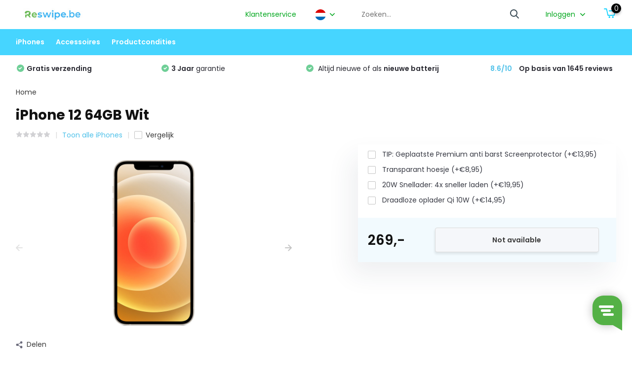

--- FILE ---
content_type: text/html;charset=utf-8
request_url: https://www.reswipe.be/nl/iphone-12-64gb-wit.html
body_size: 16013
content:
<!doctype html>
<html lang="nl" class="product-page enable-overflow">
	<head>
        <script src="https://www.booxi.com/api/booknow.js" async=""></script>
    <script src="https://www.google-analytics.com/analytics.js"></script>
            <meta charset="utf-8"/>
<!-- [START] 'blocks/head.rain' -->
<!--

  (c) 2008-2026 Lightspeed Netherlands B.V.
  http://www.lightspeedhq.com
  Generated: 22-01-2026 @ 06:36:52

-->
<link rel="canonical" href="https://www.reswipe.be/nl/iphone-12-64gb-wit.html"/>
<link rel="alternate" href="https://www.reswipe.be/nl/index.rss" type="application/rss+xml" title="Nieuwe producten"/>
<meta name="robots" content="noodp,noydir"/>
<meta property="og:url" content="https://www.reswipe.be/nl/iphone-12-64gb-wit.html?source=facebook"/>
<meta property="og:site_name" content="Reswipe"/>
<meta property="og:title" content="Apple iPhone 12 64GB wit met 3 jaar garantie kopen? "/>
<meta property="og:description" content="Experts in refurbished iPhones. ✓ 3 jaar garantie ✓ gratis verzending ✓ Nieuwe accessoires ✓ Niet goed? Geld terug! Klanten beoordelen ons met een 9.4!"/>
<meta property="og:image" content="https://cdn.webshopapp.com/shops/277909/files/397094990/apple-iphone-12-64gb-wit.jpg"/>
<script src="https://www.powr.io/powr.js?external-type=lightspeed"></script>
<script>
(function(w,d,s,l,i){w[l]=w[l]||[];w[l].push({'gtm.start':
new Date().getTime(),event:'gtm.js'});var f=d.getElementsByTagName(s)[0],
j=d.createElement(s),dl=l!='dataLayer'?'&l='+l:'';j.async=true;j.src=
'https://www.googletagmanager.com/gtm.js?id='+i+dl;f.parentNode.insertBefore(j,f);
})(window,document,'script','dataLayer','GTM-PGQFDHK');
</script>
<!--[if lt IE 9]>
<script src="https://cdn.webshopapp.com/assets/html5shiv.js?2025-02-20"></script>
<![endif]-->
<!-- [END] 'blocks/head.rain' -->
		<meta http-equiv="x-ua-compatible" content="ie=edge">
		<title>Apple iPhone 12 64GB wit met 3 jaar garantie kopen?  - Reswipe</title>
		<meta name="description" content="Experts in refurbished iPhones. ✓ 3 jaar garantie ✓ gratis verzending ✓ Nieuwe accessoires ✓ Niet goed? Geld terug! Klanten beoordelen ons met een 9.4!">
		<meta name="keywords" content="Apple, iPhone, 12, 64GB, Wit">
		<meta name="theme-color" content="#ffffff">
		<meta name="MobileOptimized" content="320">
		<meta name="HandheldFriendly" content="true">
		<meta name="viewport" content="width=device-width, initial-scale=1, initial-scale=1, minimum-scale=1, maximum-scale=1, user-scalable=no">
		<meta name="author" content="https://www.dmws.nl/">
		
		<link rel="preconnect" href="https://fonts.googleapis.com">
		<link rel="dns-prefetch" href="https://fonts.googleapis.com">
				<link rel="preconnect" href="//cdn.webshopapp.com/">
		<link rel="dns-prefetch" href="//cdn.webshopapp.com/">
    
    		<link rel="preload" href="https://fonts.googleapis.com/css?family=Poppins:300,400,500,600,700,800,900%7CPoppins:300,400,500,600,700,800,900" as="style">
    <link rel="preload" href="https://cdn.webshopapp.com/shops/277909/themes/178116/assets/owl-carousel-min.css?20251219101446" as="style">
    <link rel="preload" href="https://cdn.webshopapp.com/shops/277909/themes/178116/assets/fancybox.css?20251219101446" as="style">
    <link rel="preload" href="https://cdn.webshopapp.com/shops/277909/themes/178116/assets/icomoon.css?20251219101446" as="style">
    <link rel="preload" href="https://cdn.webshopapp.com/shops/277909/themes/178116/assets/compete.css?20251219101446" as="style">
    <link rel="preload" href="https://cdn.webshopapp.com/shops/277909/themes/178116/assets/custom.css?20251219101446" as="style">
    <link rel="preload" href="https://cdn.webshopapp.com/shops/277909/themes/178116/assets/style.css?20251219101446" as="style">
    
    <link rel="preload" href="https://cdn.webshopapp.com/shops/277909/themes/178116/assets/jquery-3-4-1-min.js?20251219101446" as="script">
    <link rel="preload" href="https://cdn.webshopapp.com/shops/277909/themes/178116/assets/jquery-ui.js?20251219101446" as="script">
    <link rel="preload" href="https://cdn.webshopapp.com/shops/277909/themes/178116/assets/js-cookie-min.js?20251219101446" as="script">
    <link rel="preload" href="https://cdn.webshopapp.com/shops/277909/themes/178116/assets/owl-carousel-min.js?20251219101446" as="script">
    <link rel="preload" href="https://cdn.webshopapp.com/shops/277909/themes/178116/assets/fancybox.js?20251219101446" as="script">
    <link rel="preload" href="https://cdn.webshopapp.com/shops/277909/themes/178116/assets/lazyload.js?20251219101446" as="script">
    <link rel="preload" href="https://cdn.webshopapp.com/assets/gui.js?2025-02-20" as="script">
    <link rel="preload" href="https://cdn.webshopapp.com/shops/277909/themes/178116/assets/script.js?20251219101446" as="script">
    <link rel="preload" href="https://cdn.webshopapp.com/shops/277909/themes/178116/assets/custom.js?20251219101446" as="script">
    <link rel="preload" href="https://cdn.webshopapp.com/shops/277909/themes/178116/assets/rudolf.js?20251219101446" as="script">
        
    <link href="https://fonts.googleapis.com/css?family=Poppins:300,400,500,600,700,800,900%7CPoppins:300,400,500,600,700,800,900" rel="stylesheet" type="text/css">
    <link rel="stylesheet" href="https://cdn.webshopapp.com/shops/277909/themes/178116/assets/owl-carousel-min.css?20251219101446" type="text/css">
    <link rel="stylesheet" href="https://cdn.webshopapp.com/shops/277909/themes/178116/assets/fancybox.css?20251219101446" type="text/css">
    <link rel="stylesheet" href="https://cdn.webshopapp.com/shops/277909/themes/178116/assets/icomoon.css?20251219101446" type="text/css">
    <link rel="stylesheet" href="https://cdn.webshopapp.com/shops/277909/themes/178116/assets/compete.css?20251219101446" type="text/css">
    <link rel="stylesheet" href="https://cdn.webshopapp.com/shops/277909/themes/178116/assets/custom.css?20251219101446" type="text/css">
    <link rel="stylesheet" href="https://cdn.webshopapp.com/shops/277909/themes/178116/assets/style.css?20251219101446" type="text/css">
    
    <script src="https://cdn.webshopapp.com/shops/277909/themes/178116/assets/jquery-3-4-1-min.js?20251219101446"></script>

		<link rel="icon" type="image/x-icon" href="https://cdn.webshopapp.com/shops/277909/themes/178116/v/919843/assets/favicon.ico?20211027185318">
		<link rel="apple-touch-icon" href="https://cdn.webshopapp.com/shops/277909/themes/178116/v/919843/assets/favicon.ico?20211027185318">
    
    <meta name="msapplication-config" content="https://cdn.webshopapp.com/shops/277909/themes/178116/assets/browserconfig.xml?20251219101446">
<meta property="og:title" content="Apple iPhone 12 64GB wit met 3 jaar garantie kopen? ">
<meta property="og:type" content="website"> 
<meta property="og:site_name" content="Reswipe">
<meta property="og:url" content="https://www.reswipe.be/">
<meta property="og:image" content="https://cdn.webshopapp.com/shops/277909/files/397094990/1000x1000x2/apple-iphone-12-64gb-wit.jpg">
<meta name="twitter:title" content="Apple iPhone 12 64GB wit met 3 jaar garantie kopen? ">
<meta name="twitter:description" content="Experts in refurbished iPhones. ✓ 3 jaar garantie ✓ gratis verzending ✓ Nieuwe accessoires ✓ Niet goed? Geld terug! Klanten beoordelen ons met een 9.4!">
<meta name="twitter:site" content="Reswipe">
<meta name="twitter:card" content="https://cdn.webshopapp.com/shops/277909/themes/178116/v/1202094/assets/logo.png?20220407125527">
<meta name="twitter:image" content="https://cdn.webshopapp.com/shops/277909/themes/178116/assets/big-block-bg.jpg?20251010084355">
<script type="application/ld+json">
  [
        {
      "@context": "http://schema.org",
      "@type": "Product", 
      "name": "Apple iPhone 12 64GB Wit",
      "url": "https://www.reswipe.be/nl/iphone-12-64gb-wit.html",
      "brand": "Apple",            "image": "https://cdn.webshopapp.com/shops/277909/files/397094990/300x250x2/apple-iphone-12-64gb-wit.jpg",      "gtin13": "0194252029954",      "mpn": "12-64GB-WHITE-A",      "sku": "MGJ83/EU",      "offers": {
        "@type": "Offer",
        "price": "269.99",        "url": "https://www.reswipe.be/nl/iphone-12-64gb-wit.html",
        "priceValidUntil": "2027-01-22",
        "priceCurrency": "EUR"      }
          },
        {
      "@context": "http://schema.org/",
      "@type": "Organization",
      "url": "https://www.reswipe.be/",
      "name": "Reswipe",
      "legalName": "Reswipe",
      "description": "Experts in refurbished iPhones. ✓ 3 jaar garantie ✓ gratis verzending ✓ Nieuwe accessoires ✓ Niet goed? Geld terug! Klanten beoordelen ons met een 9.4!",
      "logo": "https://cdn.webshopapp.com/shops/277909/themes/178116/v/1202094/assets/logo.png?20220407125527",
      "image": "https://cdn.webshopapp.com/shops/277909/themes/178116/assets/big-block-bg.jpg?20251010084355",
      "contactPoint": {
        "@type": "ContactPoint",
        "contactType": "Customer service",
        "telephone": ""
      },
      "address": {
        "@type": "PostalAddress",
        "streetAddress": "Da Vincilaan 2",
        "addressLocality": "BTW BE 0795.838.577",
        "postalCode": "1930 Zaventem",
        "addressCountry": "NL"
      }
      ,
      "aggregateRating": {
          "@type": "AggregateRating",
          "bestRating": "10",          "worstRating": "1",
          "ratingValue": "9.1",          "reviewCount": "1184",          "url":"https://www.valuedshops.be/webshop/Reswipe_1207882/reviews"
      }
         
    },
    { 
      "@context": "http://schema.org", 
      "@type": "WebSite", 
      "url": "https://www.reswipe.be/", 
      "name": "Reswipe",
      "description": "Experts in refurbished iPhones. ✓ 3 jaar garantie ✓ gratis verzending ✓ Nieuwe accessoires ✓ Niet goed? Geld terug! Klanten beoordelen ons met een 9.4!",
      "author": [
        {
          "@type": "Organization",
          "url": "https://www.dmws.nl/",
          "name": "DMWS B.V.",
          "address": {
            "@type": "PostalAddress",
            "streetAddress": "Klokgebouw 195 (Strijp-S)",
            "addressLocality": "Eindhoven",
            "addressRegion": "NB",
            "postalCode": "5617 AB",
            "addressCountry": "NL"
          }
        }
      ]
    }
  ]
</script>    
	</head>
	<body>
    <ul class="hidden-data hidden"><li>277909</li><li>178116</li><li>ja</li><li>nl</li><li>live</li><li>service//reswipe/be</li><li>https://www.reswipe.be/nl/</li></ul><header id="top" class="scroll-active"><div class="top-wrap fixed default"><section class="main pos-r"><div class="container pos-r"><div class="d-flex align-center justify-between"><div class="d-flex align-center"><div id="mobile-menu-btn" class="d-none show-1000"><div class="hamburger"><span></span><span></span><span></span><span></span></div></div><a href="https://www.reswipe.be/nl/account/login/" class="hidden show-575-flex"><i class="icon-login"></i></a><div id="logo" class="d-flex align-center"><a href="https://www.reswipe.be/nl/" accesskey="h"><img class="hide-1000 desktop-logo" src="https://cdn.webshopapp.com/shops/277909/themes/178116/v/1202094/assets/logo.png?20220407125527" alt="Reswipe" height="50" width="150" /><img class="d-none show-1000 mobile-logo" src="https://cdn.webshopapp.com/shops/277909/themes/178116/v/919877/assets/logo-mobile.png?20211027185318" alt="Reswipe" height="50" width="150" /></a></div></div><div class="d-flex align-center justify-end top-nav"><a href="https://www.reswipe.be/nl/service/" class="hide-1000">Klantenservice</a><div class="lang with-drop list hide-768"><div class="current"><img class="lazy" src="https://cdn.webshopapp.com/shops/277909/themes/178116/assets/lazy-preload.jpg?20251219101446" data-src="https://cdn.webshopapp.com/shops/277909/themes/178116/assets/flag-nl.svg?20251219101446" alt="Nederlands" width="22" height="22"><span><i class="icon-arrow-down"></i></span></div><div class="dropdown"><ul><li><a title="Nederlands" lang="nl" href="https://www.reswipe.be/nl/go/product/132399260"><img class="lazy" src="https://cdn.webshopapp.com/shops/277909/themes/178116/assets/lazy-preload.jpg?20251219101446" data-src="https://cdn.webshopapp.com/shops/277909/themes/178116/assets/flag-nl.svg?20251219101446" alt="Nederlands" width="18" height="18"><span>Nederlands</span></a></li><li><a title="English" lang="en" href="https://www.reswipe.be/en/go/product/132399260"><img class="lazy" src="https://cdn.webshopapp.com/shops/277909/themes/178116/assets/lazy-preload.jpg?20251219101446" data-src="https://cdn.webshopapp.com/shops/277909/themes/178116/assets/flag-en.svg?20251219101446" alt="English" width="18" height="18"><span>English</span></a></li><li><a title="Français" lang="fr" href="https://www.reswipe.be/fr/go/product/132399260"><img class="lazy" src="https://cdn.webshopapp.com/shops/277909/themes/178116/assets/lazy-preload.jpg?20251219101446" data-src="https://cdn.webshopapp.com/shops/277909/themes/178116/assets/flag-fr.svg?20251219101446" alt="Français" width="18" height="18"><span>Français</span></a></li></ul></div></div><div id="showSearch" class="hide-575"><input type="search" value="" placeholder="Zoeken..."><button type="submit" title="Zoeken" disabled="disabled"><i class="icon-search"></i></button></div><div class="login with-drop hide-575"><a href="https://www.reswipe.be/nl/account/login/"><span>Inloggen <i class="icon-arrow-down"></i></span></a><div class="dropdown"><form method="post" id="formLogin" action="https://www.reswipe.be/nl/account/loginPost/?return=https://www.reswipe.be/nl/iphone-12-64gb-wit.html"><h3>Inloggen</h3><p>Maak bestellen nóg makkelijker!</p><div><label for="formLoginEmail">E-mailadres<span class="c-negatives">*</span></label><input type="email" id="formLoginEmail" name="email" placeholder="E-mailadres" autocomplete='email' tabindex=1 required></div><div><label for="formLoginPassword">Wachtwoord</label><a href="https://www.reswipe.be/nl/account/password/" class="forgot" tabindex=6>Wachtwoord vergeten?</a><input type="password" id="formLoginPassword" name="password" placeholder="Wachtwoord" autocomplete="current-password" tabindex=2 required></div><div><input type="hidden" name="key" value="adc1eca69f8022bbb8ad0792843918d1" /><input type="hidden" name="type" value="login" /><button type="submit" onclick="$('#formLogin').submit(); return false;" class="btn" tabindex=3>Inloggen</button></div></form><div><p class="register">Nog geen account? <a href="https://www.reswipe.be/nl/account/register/" tabindex=5>Account aanmaken</a></p></div></div></div><div class="cart with-drop"><a href="https://www.reswipe.be/nl/cart/" class="count"><span>0</span><i class="icon-cart2"></i></a><div class="dropdown"><h3>Winkelwagen</h3><i class="icon-close hidden show-575"></i><p>Uw winkelwagen is leeg</p></div></div></div></div></div><div class="search-autocomplete"><div id="searchExpanded"><div class="container pos-r d-flex align-center"><form action="https://www.reswipe.be/nl/search/" method="get" id="formSearch"  class="search-form d-flex align-center"  data-search-type="desktop"><span onclick="$(this).closest('form').submit();" title="Zoeken" class="search-icon"><i class="icon-search"></i></span><input type="text" name="q" autocomplete="off"  value="" placeholder="Zoeken" class="standard-input" data-input="desktop"/></form><div class="close hide-575">Sluiten</div></div><div class="overlay hide-575"></div></div><div class="container pos-r"><div id="searchResults" class="results-wrap with-filter with-cats" data-search-type="desktop"><div class="close"><i class="icon-close"></i></div><h4>Categorieën</h4><div class="categories hidden"><ul class="d-flex"></ul></div><div class="d-flex justify-between"><div class="filter-scroll-wrap"><div class="filter-scroll"><div class="subtitle title-font">Filters</div><form data-search-type="desktop"><div class="filter-boxes"><div class="filter-wrap sort"><select name="sort" class="custom-select"></select></div></div><div class="filter-boxes custom-filters"></div></form></div></div><ul class="search-products products-livesearch"></ul></div><div class="more"><a href="#" class="btn accent">Bekijk alle resultaten <span>(0)</span></a></div></div></div></div></section><section id="menu" class="hide-1000 dropdown"><div class="container"><nav class="menu"><ul class="d-flex align-center"><li class="item has-children"><a class="itemLink" href="https://www.reswipe.be/nl/iphones/" title="iPhones">iPhones</a><ul class="subnav"><li class="subitem"><a class="subitemLink " href="https://www.reswipe.be/nl/iphones/iphone-16-pro/" title="iPhone 16 Pro">iPhone 16 Pro</a></li><li class="subitem"><a class="subitemLink " href="https://www.reswipe.be/nl/iphones/iphone-16/" title="iPhone 16">iPhone 16</a></li><li class="subitem"><a class="subitemLink " href="https://www.reswipe.be/nl/iphones/iphone-16e/" title="iPhone 16e">iPhone 16e</a></li><li class="subitem"><a class="subitemLink " href="https://www.reswipe.be/nl/iphones/iphone-15-pro-max/" title="iPhone 15 Pro Max">iPhone 15 Pro Max</a></li><li class="subitem"><a class="subitemLink " href="https://www.reswipe.be/nl/iphones/iphone-15-pro/" title="iPhone 15 Pro">iPhone 15 Pro</a></li><li class="subitem"><a class="subitemLink " href="https://www.reswipe.be/nl/iphones/iphone-15-plus/" title="iPhone 15 Plus">iPhone 15 Plus</a></li><li class="subitem"><a class="subitemLink " href="https://www.reswipe.be/nl/iphones/iphone-15/" title="iPhone 15">iPhone 15</a></li><li class="subitem"><a class="subitemLink " href="https://www.reswipe.be/nl/iphones/iphone-14-pro-max/" title="iPhone 14 Pro Max">iPhone 14 Pro Max</a></li><li class="subitem"><a class="subitemLink " href="https://www.reswipe.be/nl/iphones/iphone-14-pro/" title="iPhone 14 Pro">iPhone 14 Pro</a></li><li class="subitem"><a class="subitemLink " href="https://www.reswipe.be/nl/iphones/iphone-14-plus/" title="iPhone 14 Plus">iPhone 14 Plus</a></li><li class="subitem"><a class="subitemLink " href="https://www.reswipe.be/nl/iphones/iphone-14/" title="iPhone 14">iPhone 14</a></li><li class="subitem"><a class="subitemLink " href="https://www.reswipe.be/nl/iphones/iphone-13-pro-max/" title="iPhone 13 Pro Max ">iPhone 13 Pro Max </a></li><li class="subitem"><a class="subitemLink " href="https://www.reswipe.be/nl/iphones/iphone-13-pro/" title="iPhone 13 Pro">iPhone 13 Pro</a></li><li class="subitem"><a class="subitemLink " href="https://www.reswipe.be/nl/iphones/iphone-13/" title="iPhone 13">iPhone 13</a></li><li class="subitem"><a class="subitemLink " href="https://www.reswipe.be/nl/iphones/iphone-13-mini/" title="iPhone 13 Mini">iPhone 13 Mini</a></li><li class="subitem"><a class="subitemLink " href="https://www.reswipe.be/nl/iphones/iphone-12-pro-max/" title="iPhone 12 Pro Max">iPhone 12 Pro Max</a></li><li class="subitem"><a class="subitemLink " href="https://www.reswipe.be/nl/iphones/iphone-12-pro/" title="iPhone 12 Pro">iPhone 12 Pro</a></li></ul></li><li class="item has-children"><a class="itemLink" href="https://www.reswipe.be/nl/accessoires/" title="Accessoires">Accessoires</a><ul class="subnav"><li class="subitem"><a class="subitemLink " href="https://www.reswipe.be/nl/accessoires/iphone-opladers/" title="iPhone opladers">iPhone opladers</a></li><li class="subitem"><a class="subitemLink " href="https://www.reswipe.be/nl/accessoires/iphone-hoesjes/" title="iPhone hoesjes">iPhone hoesjes</a></li><li class="subitem"><a class="subitemLink " href="https://www.reswipe.be/nl/accessoires/screenprotectors/" title="Screenprotectors">Screenprotectors</a></li><li class="subitem"><a class="subitemLink " href="https://www.reswipe.be/nl/accessoires/earpods-oortjes/" title="Earpods &amp; Oortjes">Earpods &amp; Oortjes</a></li><li class="subitem"><a class="subitemLink " href="https://www.reswipe.be/nl/accessoires/macbook-laders/" title="Macbook laders">Macbook laders</a></li></ul></li><li class="item"><a class="itemLink" href="https://www.reswipe.be/nl/productcondities/" title="Productcondities">Productcondities</a></li></ul></nav></div></section><div id="mobileMenu" class="hide"><div class="wrap"><ul><li class="all hidden"><a href="#"><i class="icon-nav-left"></i>Alle categorieën</a></li><li class="cat has-children"><a class="itemLink" href="https://www.reswipe.be/nl/iphones/" title="iPhones">iPhones<i class="icon-arrow-right"></i></a><ul class="subnav hidden"><li class="subitem"><a class="subitemLink" href="https://www.reswipe.be/nl/iphones/iphone-16-pro/" title="iPhone 16 Pro">iPhone 16 Pro</a></li><li class="subitem"><a class="subitemLink" href="https://www.reswipe.be/nl/iphones/iphone-16/" title="iPhone 16">iPhone 16</a></li><li class="subitem"><a class="subitemLink" href="https://www.reswipe.be/nl/iphones/iphone-16e/" title="iPhone 16e">iPhone 16e</a></li><li class="subitem"><a class="subitemLink" href="https://www.reswipe.be/nl/iphones/iphone-15-pro-max/" title="iPhone 15 Pro Max">iPhone 15 Pro Max</a></li><li class="subitem"><a class="subitemLink" href="https://www.reswipe.be/nl/iphones/iphone-15-pro/" title="iPhone 15 Pro">iPhone 15 Pro</a></li><li class="subitem"><a class="subitemLink" href="https://www.reswipe.be/nl/iphones/iphone-15-plus/" title="iPhone 15 Plus">iPhone 15 Plus</a></li><li class="subitem"><a class="subitemLink" href="https://www.reswipe.be/nl/iphones/iphone-15/" title="iPhone 15">iPhone 15</a></li><li class="subitem"><a class="subitemLink" href="https://www.reswipe.be/nl/iphones/iphone-14-pro-max/" title="iPhone 14 Pro Max">iPhone 14 Pro Max</a></li><li class="subitem"><a class="subitemLink" href="https://www.reswipe.be/nl/iphones/iphone-14-pro/" title="iPhone 14 Pro">iPhone 14 Pro</a></li><li class="subitem"><a class="subitemLink" href="https://www.reswipe.be/nl/iphones/iphone-14-plus/" title="iPhone 14 Plus">iPhone 14 Plus</a></li><li class="subitem"><a class="subitemLink" href="https://www.reswipe.be/nl/iphones/iphone-14/" title="iPhone 14">iPhone 14</a></li><li class="subitem"><a class="subitemLink" href="https://www.reswipe.be/nl/iphones/iphone-13-pro-max/" title="iPhone 13 Pro Max ">iPhone 13 Pro Max </a></li><li class="subitem"><a class="subitemLink" href="https://www.reswipe.be/nl/iphones/iphone-13-pro/" title="iPhone 13 Pro">iPhone 13 Pro</a></li><li class="subitem"><a class="subitemLink" href="https://www.reswipe.be/nl/iphones/iphone-13/" title="iPhone 13">iPhone 13</a></li><li class="subitem"><a class="subitemLink" href="https://www.reswipe.be/nl/iphones/iphone-13-mini/" title="iPhone 13 Mini">iPhone 13 Mini</a></li><li class="subitem"><a class="subitemLink" href="https://www.reswipe.be/nl/iphones/iphone-12-pro-max/" title="iPhone 12 Pro Max">iPhone 12 Pro Max</a></li><li class="subitem"><a class="subitemLink" href="https://www.reswipe.be/nl/iphones/iphone-12-pro/" title="iPhone 12 Pro">iPhone 12 Pro</a></li></ul></li><li class="cat has-children"><a class="itemLink" href="https://www.reswipe.be/nl/accessoires/" title="Accessoires">Accessoires<i class="icon-arrow-right"></i></a><ul class="subnav hidden"><li class="subitem"><a class="subitemLink" href="https://www.reswipe.be/nl/accessoires/iphone-opladers/" title="iPhone opladers">iPhone opladers</a></li><li class="subitem"><a class="subitemLink" href="https://www.reswipe.be/nl/accessoires/iphone-hoesjes/" title="iPhone hoesjes">iPhone hoesjes</a></li><li class="subitem"><a class="subitemLink" href="https://www.reswipe.be/nl/accessoires/screenprotectors/" title="Screenprotectors">Screenprotectors</a></li><li class="subitem"><a class="subitemLink" href="https://www.reswipe.be/nl/accessoires/earpods-oortjes/" title="Earpods &amp; Oortjes">Earpods &amp; Oortjes</a></li><li class="subitem"><a class="subitemLink" href="https://www.reswipe.be/nl/accessoires/macbook-laders/" title="Macbook laders">Macbook laders</a></li></ul></li><li class="cat"><a class="itemLink" href="https://www.reswipe.be/nl/productcondities/" title="Productcondities">Productcondities</a></li><li class="other all"><a href="https://www.reswipe.be/nl/catalog/">Alle categorieën</a></li><li class="other has-subs lang"><a href="#" class="itemLink">Taal <img class="lazy" src="https://cdn.webshopapp.com/shops/277909/themes/178116/assets/lazy-preload.jpg?20251219101446" data-src="https://cdn.webshopapp.com/shops/277909/themes/178116/assets/flag-nl.svg?20251219101446" alt="Nederlands" width="22" height="22"><i class="icon-arrow-right"></i></a><ul class="subnav hidden"><li class="subitem"><a title="Nederlands" lang="nl" href="https://www.reswipe.be/nl/go/product/132399260"><span>Nederlands</span><img class="lazy" src="https://cdn.webshopapp.com/shops/277909/themes/178116/assets/lazy-preload.jpg?20251219101446" data-src="https://cdn.webshopapp.com/shops/277909/themes/178116/assets/flag-nl.svg?20251219101446" alt="Nederlands" width="18" height="18"></a></li><li class="subitem"><a title="English" lang="en" href="https://www.reswipe.be/en/go/product/132399260"><span>English</span><img class="lazy" src="https://cdn.webshopapp.com/shops/277909/themes/178116/assets/lazy-preload.jpg?20251219101446" data-src="https://cdn.webshopapp.com/shops/277909/themes/178116/assets/flag-en.svg?20251219101446" alt="English" width="18" height="18"></a></li><li class="subitem"><a title="Français" lang="fr" href="https://www.reswipe.be/fr/go/product/132399260"><span>Français</span><img class="lazy" src="https://cdn.webshopapp.com/shops/277909/themes/178116/assets/lazy-preload.jpg?20251219101446" data-src="https://cdn.webshopapp.com/shops/277909/themes/178116/assets/flag-fr.svg?20251219101446" alt="Français" width="18" height="18"></a></li></ul></li><li class="other"><a href="https://www.reswipe.be/nl/service/">Klantenservice</a></li><li class="other"><a href="https://www.reswipe.be/nl/account/login/">Inloggen</a></li></ul></div></div></div><div class="below-main"></div><div class="usps"><div class="container"><div class="d-flex align-center justify-between"><ul class="d-flex align-center usps-slider owl-carousel"><li class="announcement"><b>Laagste prijs garantie!</b></li><li><i class="icon-check-white"></i><a href="https://www.reswipe.be/nl/service/shipping-returns/"><span class="hide-1200"><b>Gratis verzending</b></span><span class="d-none show-1200-inline"><b>Gratis verzending</b></span></a></li><li><i class="icon-check-white"></i><a href="https://www.reswipe.be/nl/service/garantie-en-reparatie/"><span class="hide-1200"><b>3 Jaar</b> garantie
                </span><span class="d-none show-1200-inline"><b>3 Jaar</b> garantie</span></a></li><li><i class="icon-check-white"></i><a href="https://www.reswipe.be/nl/productcondities/"><span class="hide-1200">                  Altijd nieuwe of als <b>nieuwe batterij </b></span><span class="d-none show-1200-inline">Altijd nieuwe of als <b>nieuwe batterij </b></span></a></li></ul><ul><li class="company-rating hide-575"><a href="https://www.valuedshops.be/webshop/Reswipe_1207882/reviews" target="_blank"><span class="accent"><strong>8.6/10</strong></span><div class="d-flex align-center"></div><!--                   <img class="lazy" src="https://cdn.webshopapp.com/shops/277909/themes/178116/assets/lazy-preload.jpg?20251219101446" data-src="https://cdn.webshopapp.com/shops/277909/themes/178116/assets/feedback-image.png?20251010084355" alt="Feedback widget" height="23" width="23" /> --><span><strong>Op basis van 1645 reviews</strong></span></a></li></ul></div></div></div></header><div class="messages-wrapper"><div class="container pos-r"></div></div><nav class="breadcrumbs mt-10"><div class="container"><ol class="d-flex hide-575"><li><a href="https://www.reswipe.be/nl/">Home</a></li></ol><ol class="hidden show-575-flex"><li><i class="icon-arrow-right"></i><a href="https://www.reswipe.be/nl/">Home</a></li></ol></div></nav><section id="product" class="custom"><div class="container"><header class="title hide-768"><h1>iPhone 12 64GB Wit</h1><div class="meta"><div class="stars"><a href="#reviews"><i class="icon-star-grey"></i><i class="icon-star-grey"></i><i class="icon-star-grey"></i><i class="icon-star-grey"></i><i class="icon-star-grey"></i></a></div><div class="link"><a href="https://www.reswipe.be/nl/iphones/">Toon alle iPhones</a></div><div class="check hide-575"><label for="add_compare_132399260" class="compare d-flex align-center"><input class="compare-check" id="add_compare_132399260" type="checkbox" value="" data-add-url="https://www.reswipe.be/nl/compare/add/262148099/" data-del-url="https://www.reswipe.be/nl/compare/delete/262148099/" data-id="132399260" ><span class="checkmark"></span><i class="icon-check-white"></i> Vergelijk
              </label></div></div></header><article class="content d-flex justify-between"><div class="gallery"><div class="featured"><div class="owl-carousel product-img-main"><div class="item"><img class="lazy" height="360" src="https://cdn.webshopapp.com/shops/277909/themes/178116/assets/lazy-preload.jpg?20251219101446" data-src="https://cdn.webshopapp.com/shops/277909/files/397094990/1100x720x2/apple-iphone-12-64gb-wit.jpg" alt="iPhone 12 64GB Wit"></div><div class="item"><img class="lazy" height="360" src="https://cdn.webshopapp.com/shops/277909/themes/178116/assets/lazy-preload.jpg?20251219101446" data-src="https://cdn.webshopapp.com/shops/277909/files/397094993/1100x720x2/apple-iphone-12-64gb-wit.jpg" alt="iPhone 12 64GB Wit"></div><div class="item"><img class="lazy" height="360" src="https://cdn.webshopapp.com/shops/277909/themes/178116/assets/lazy-preload.jpg?20251219101446" data-src="https://cdn.webshopapp.com/shops/277909/files/397094996/1100x720x2/apple-iphone-12-64gb-wit.jpg" alt="iPhone 12 64GB Wit"></div><div class="item"><img class="lazy" height="360" src="https://cdn.webshopapp.com/shops/277909/themes/178116/assets/lazy-preload.jpg?20251219101446" data-src="https://cdn.webshopapp.com/shops/277909/files/398215902/1100x720x2/apple-iphone-12-64gb-wit.jpg" alt="iPhone 12 64GB Wit"></div></div><div class="share hide-768"><i class="icon-share"></i> Delen
            <ul class="list-social d-flex align-center"><li class="mail"><a href="/cdn-cgi/l/email-protection#[base64]"><i class="icon-email"></i></a></li><li class="fb"><a href="https://www.facebook.com/sharer/sharer.php?u=https://www.reswipe.be/nl/iphone-12-64gb-wit.html" onclick="return !window.open(this.href,'iPhone 12 64GB Wit', 'width=500,height=500')" target="_blank" rel="noopener"><i class="icon-facebook"></i></a></li><li class="tw"><a href="https://twitter.com/home?status=https://www.reswipe.be/nl/iphone-12-64gb-wit.html" onclick="return !window.open(this.href,'iPhone 12 64GB Wit', 'width=500,height=500')" target="_blank" rel="noopener"><i class="icon-twitter"></i></a></li><li class="whatsapp"><a href="https://api.whatsapp.com/send?text=iPhone 12 64GB Wit%3A+https://www.reswipe.be/nl/iphone-12-64gb-wit.html" target="_blank" rel="noopener"><i class="icon-whatsapp"></i></a></li></ul></div><div class="product-img-nav d-flex align-center hide-575"><div class="owl-carousel product-thumbs"><div class="item"><img class="lazy" height="81" src="https://cdn.webshopapp.com/shops/277909/themes/178116/assets/lazy-preload.jpg?20251219101446" data-src="https://cdn.webshopapp.com/shops/277909/files/397094990/162x162x2/apple-iphone-12-64gb-wit.jpg" alt="iPhone 12 64GB Wit"></div><div class="item"><img class="lazy" height="81" src="https://cdn.webshopapp.com/shops/277909/themes/178116/assets/lazy-preload.jpg?20251219101446" data-src="https://cdn.webshopapp.com/shops/277909/files/397094993/162x162x2/apple-iphone-12-64gb-wit.jpg" alt="iPhone 12 64GB Wit"></div><div class="item"><img class="lazy" height="81" src="https://cdn.webshopapp.com/shops/277909/themes/178116/assets/lazy-preload.jpg?20251219101446" data-src="https://cdn.webshopapp.com/shops/277909/files/397094996/162x162x2/apple-iphone-12-64gb-wit.jpg" alt="iPhone 12 64GB Wit"></div><div class="item"><img class="lazy" height="81" src="https://cdn.webshopapp.com/shops/277909/themes/178116/assets/lazy-preload.jpg?20251219101446" data-src="https://cdn.webshopapp.com/shops/277909/files/398215902/162x162x2/apple-iphone-12-64gb-wit.jpg" alt="iPhone 12 64GB Wit"></div></div></div><header class="title hidden show-768"><h1>iPhone 12 64GB Wit</h1><div class="meta"><div class="stars"><a href="#reviews"><i class="icon-star-grey"></i><i class="icon-star-grey"></i><i class="icon-star-grey"></i><i class="icon-star-grey"></i><i class="icon-star-grey"></i></a></div><div class="link"><a href="https://www.reswipe.be/nl/iphones/">Toon alle iPhones</a></div><div class="check hide-575"><label for="add_compare_132399260" class="compare d-flex align-center"><input class="compare-check" id="add_compare_132399260" type="checkbox" value="" data-add-url="https://www.reswipe.be/nl/compare/add/262148099/" data-del-url="https://www.reswipe.be/nl/compare/delete/262148099/" data-id="132399260" ><span class="checkmark"></span><i class="icon-check-white"></i> Vergelijk
                  </label></div></div></header><div class="usps"><ul class="list"><li><div><i class="icon-check-white"></i></div><span><b>3 Jaar</b> garantie</span></li><li><div><i class="icon-check-white"></i></div><span><b> Gratis </b> verzending</span></li><li><div><i class="icon-check-white"></i></div><span>Altijd nieuwe of als <b>nieuwe batterij </b></span></li><li><div><i class="icon-check-white"></i></div><span>Kwaliteitscontrole op 63 testpunten</span></li><li><div><i class="icon-check-white"></i></div><span>Niet tevreden, geld terug</span></li><li><div><iframe src="https://dashboard.webwinkelkeur.nl/webshops/widget_html?id=1207882&layout=new_button-stars&theme=dark&color=%236fcf97&show=yes&view=slider&amount=6&width=manual&width_amount=270px&height=45px&interval=5000&language=nld" scrolling="no" class="wwk-widget-iframe wwk-widget--new_button-stars wwk-widget--new_button-stars--dark wwk-widget--has-tooltip--default" style="border: 0; height: 45px!important; width: 270px!important;"></iframe></div></li></ul></div></div></div><div class="data"><div class="custom-module"><div class="footer"><form action="https://www.reswipe.be/nl/cart/add/262148099/" id="product_configure_form" method="post" class="actions d-flex  hide-variant-dropdown"><div class="extra d-flex align-center"><input type="hidden" name="bundle_id" id="product_configure_bundle_id" value=""><div class="product-configure"><div class="product-configure-options" aria-label="Select an option of the product. This will reload the page to show the new option." role="region"><div class="product-configure-options-option"><label for="product_configure_option_972436">Conditie: <em aria-hidden="true">*</em></label><select name="option[972436]" id="product_configure_option_972436" onchange="document.getElementById('product_configure_form').action = 'https://www.reswipe.be/nl/product/options/132399260/'; document.getElementById('product_configure_form').submit();" aria-required="true"><option value="3957273">Goed</option><option value="3957288">Zeer goed</option><option value="3957289" selected="selected">Als nieuw</option></select><div class="product-configure-clear"></div></div></div><div class="product-configure-custom" role="region" aria-label="Product configurations"><div class="product-configure-custom-option"  role="group" aria-label="Handige extra&#039;s"><label id="gui-product-custom-field-title-7593744">Handige extra&#039;s:</label><div class="product-configure-custom-option-item"><input name="custom[7593744][]" id="product_configure_custom_7593744_64109740" type="checkbox" value="64109740" /><label for="product_configure_custom_7593744_64109740">TIP: Geplaatste Premium anti barst Screenprotector (+€13,95)</label><div class="product-configure-clear"></div></div><div class="product-configure-custom-option-item"><input name="custom[7593744][]" id="product_configure_custom_7593744_64109741" type="checkbox" value="64109741" /><label for="product_configure_custom_7593744_64109741">Transparant hoesje (+€8,95)</label><div class="product-configure-clear"></div></div><div class="product-configure-custom-option-item"><input name="custom[7593744][]" id="product_configure_custom_7593744_64109742" type="checkbox" value="64109742" /><label for="product_configure_custom_7593744_64109742">20W Snellader: 4x sneller laden (+€19,95)</label><div class="product-configure-clear"></div></div><div class="product-configure-custom-option-item"><input name="custom[7593744][]" id="product_configure_custom_7593744_64109743" type="checkbox" value="64109743" /><label for="product_configure_custom_7593744_64109743">Draadloze oplader Qi 10W (+€14,95)</label><div class="product-configure-clear"></div></div><div class="product-configure-clear"></div></div></div></div></div><div class="cart d-flex align-center justify-between default"><div class="price"><div class="for">
                  269,-                                  </div></div><div class="buttons d-flex"><a href="javascript:;" onclick="$('#product_configure_form').submit();" class="btn addtocart on-stock icon hidden show-768-flex" title="Toevoegen aan winkelwagen"><i class="icon-cart2"></i> Toevoegen aan winkelwagen</a><a href="javascript:;" onclick="$('#product_configure_form').submit();" class="btn addtocart on-stock icon hide-768 semi-wide" title="Toevoegen aan winkelwagen"><i class="icon-cart2"></i> Toevoegen aan winkelwagen</a><a href="javascript:;" class="btn addtocart not-stock grey icon hidden show-768-flex" title="Not Available">Not available</a><a href="javascript:;" class="btn addtocart not-stock grey icon hide-768 semi-wide" title="Toevoegen aan winkelwagen">Not available</a></div></div></form></div></div></div></article></div><div class="inside"><div class="container d-flex flex-wrap align-center"><div class="inside-content"><h1>In de doos</h1><p>Nieuwe accessoires<p></div><div class="inside-products d-flex"><div><figure><img class="menu-featured" src="https://cdn.webshopapp.com/shops/277909/themes/178116/assets/acc-1.png?20251219101446" alt="Placeholder" width="325" height="330"></figure><p>Oplader</p></div><div><figure><img class="menu-featured" src="https://cdn.webshopapp.com/shops/277909/themes/178116/assets/acc-2.png?20251219101446" alt="Placeholder" width="325" height="330"></figure><p>Lightning kabel</p></div><!--       	<div><figure><img class="menu-featured" src="https://cdn.webshopapp.com/shops/277909/themes/178116/assets/acc-3.png?20251219101446" alt="Placeholder" width="325" height="330"></figure><p>USB Oplader</p></div><div><figure><img class="menu-featured" src="https://cdn.webshopapp.com/shops/277909/themes/178116/assets/acc-4.png?20251219101446" alt="Placeholder" width="325" height="330"></figure><p>USB Oplader</p></div> --><div><figure><img class="menu-featured" src="https://cdn.webshopapp.com/shops/277909/themes/178116/assets/acc-5.png?20251219101446" alt="Placeholder" width="325" height="330"></figure><p>Simpin</p></div></div></div></div><div class="popup gallery-popup"><div class="container d-flex align-center justify-center h-100"><div class="wrap"><i class="icon-close"></i><div class="images-wrap owl-carousel popup-images"><div class="item"><img class="lazy" height="600" src="https://cdn.webshopapp.com/shops/277909/themes/178116/assets/lazy-preload.jpg?20251219101446" data-src="https://cdn.webshopapp.com/shops/277909/files/397094990/apple-iphone-12-64gb-wit.jpg" alt="iPhone 12 64GB Wit"></div><div class="item"><img class="lazy" height="600" src="https://cdn.webshopapp.com/shops/277909/themes/178116/assets/lazy-preload.jpg?20251219101446" data-src="https://cdn.webshopapp.com/shops/277909/files/397094993/apple-iphone-12-64gb-wit.jpg" alt="iPhone 12 64GB Wit"></div><div class="item"><img class="lazy" height="600" src="https://cdn.webshopapp.com/shops/277909/themes/178116/assets/lazy-preload.jpg?20251219101446" data-src="https://cdn.webshopapp.com/shops/277909/files/397094996/apple-iphone-12-64gb-wit.jpg" alt="iPhone 12 64GB Wit"></div><div class="item"><img class="lazy" height="600" src="https://cdn.webshopapp.com/shops/277909/themes/178116/assets/lazy-preload.jpg?20251219101446" data-src="https://cdn.webshopapp.com/shops/277909/files/398215902/apple-iphone-12-64gb-wit.jpg" alt="iPhone 12 64GB Wit"></div></div><div class="owl-carousel popup-images-nav"><div class="item"><img class="lazy" height="81" src="https://cdn.webshopapp.com/shops/277909/themes/178116/assets/lazy-preload.jpg?20251219101446" data-src="https://cdn.webshopapp.com/shops/277909/files/397094990/apple-iphone-12-64gb-wit.jpg" alt="iPhone 12 64GB Wit"></div><div class="item"><img class="lazy" height="81" src="https://cdn.webshopapp.com/shops/277909/themes/178116/assets/lazy-preload.jpg?20251219101446" data-src="https://cdn.webshopapp.com/shops/277909/files/397094993/apple-iphone-12-64gb-wit.jpg" alt="iPhone 12 64GB Wit"></div><div class="item"><img class="lazy" height="81" src="https://cdn.webshopapp.com/shops/277909/themes/178116/assets/lazy-preload.jpg?20251219101446" data-src="https://cdn.webshopapp.com/shops/277909/files/397094996/apple-iphone-12-64gb-wit.jpg" alt="iPhone 12 64GB Wit"></div><div class="item"><img class="lazy" height="81" src="https://cdn.webshopapp.com/shops/277909/themes/178116/assets/lazy-preload.jpg?20251219101446" data-src="https://cdn.webshopapp.com/shops/277909/files/398215902/apple-iphone-12-64gb-wit.jpg" alt="iPhone 12 64GB Wit"></div></div></div></div></div></section><section id="product-content"><nav class="product-navigation hide-1000"><div class="container"><ul><li><a href="#description" class="active">Productomschrijving</a></li><li><a href="#accessoires">Accessoires</a></li><li><a data-fancybox href="https://youtu.be/tKWeLoWzeUA"><i class="icon-social-yt"></i> Media</a></li></ul></div></nav><div class="container"><section id="description" class="description d-flex justify-between w-50"><h3 class="hidden show-575">Productomschrijving<i class="icon-arrow-down"></i></h3><div class="desc-wrap"><div class="points"><h3>Plus- en minpunten</h3><span>Volgens onze Apple expert</span><div class="wrapper"><ul><li><i class="icon-plus"></i>Het vlakke design zorgt voor een betere grip in je hand.</li><li><i class="icon-plus"></i>Eerste iPhone met 5G &amp; Magsafe</li><li><i class="icon-plus"></i>Geniet van een scherpe beeldkwaliteit dankzij het OLED Ceramic Shield scherm.</li><li><i class="icon-min"></i>Magsafe accessoires zijn niet standaard meegeleverd en koop je best afzonderlijk.</li></ul></div></div><div class="desc"><h3 >Productomschrijving</h3><div class="wrapper show"><div class="inner"><p>Met de refurbished iPhone 12 64GB Wit brengt Apple het vlakke design weer terug. De iPhone 12 is standaard al uitgerust met een HDR OLED-Scherm, daar dit bij zijn voorganger nog een LCD scherm was. Ook is de display voorzien van Cermic shield technologie wat deze een stuk steviger maakt. De grote verbeteringen aan de camera zijn vooral zichtbaar bij het nemen van foto’s in de nacht of bij weinig licht. De Apple iPhone 12 is de eerste met 5G &amp; MagSafe functionaliteiten. Met MagSafe kan je Apple accessoires verbinden aan de hand van magneten aan de achterzijde van je toestel. Denk hierbij aan de MagSafe opladers of Powerbanks.  </p><p> </p><h4><strong>Garantie &amp; service:</strong></h4><p>Je ontvangt steeds <strong>3 jaar</strong><b>garantie</b> op je telefoon en zorgen ook na je aankoop voor een optimale dienstverlening.</p><p>Wekenlang wachten op je reparatie is verleden tijd. Door onze jarenlange ervaring en eigen reparatiedienst kunnen de meeste defecten binnen 72 uur hersteld worden. Als extra dienstverlening kan je ook fysiek terecht in ons servicepunt te Zaventem voor een vlotte herstelling aan je telefoon.</p><p> </p><h4><strong>De Hoogste refurbished standaard:</strong></h4><p>Al onze telefoons zijn afkomstig uit het bedrijfsleven of winkel retouren. Bij binnenkomst worden deze grondig getest volgens ons 63-delig stappenplan. In tegenstelling tot andere refurbished aanbieders worden er uitsluitend functionele toestellen ingekocht. Geen toestellen met een historiek van schade of goedkope onderdelen dus. Met dit streng selectieproces onderscheiden wij ons en ben jij zeker van een technisch als nieuw toestel, waar je nog jaren plezier aan hebt!</p><p> </p><h4><strong>Cosmetische conditie:</strong></h4><p>Hoe belangrijk is het uiterlijk voor jou? Een binnenkant die als nieuw werkt kunnen we alvast garanderen. Wat de buitenkant betreft hebben wij ervoor gekozen om onze toestellen in 3 verschillende varianten aan te bieden. Zo is er voor elk budget een voordelig toestel beschikbaar. Onze populairste categorie is de conditie: Zeer goed.</p><p>Graag meer info en voorbeeldfoto’s? <a href="https://www.reswipe.be/nl/productcondities/"><em>Klik hier.</em></a></p><p> </p><h4><strong>Bekijk de inhoud:</strong></h4><p><strong><iframe src="//www.youtube.com/embed/tKWeLoWzeUA" width="350" height="196" allowfullscreen="allowfullscreen" data-mce-fragment="1"></iframe></strong></p></div></div></div></div></section><section id="specs" class="w-50"><h3>Specificaties<i class="icon-arrow-down hidden show-575"></i></h3><div><dl><div><dt>Model </dt><dd>iPhone 12</dd></div><div><dt>Besturingssysteem </dt><dd>iOS</dd></div><div><dt>Camera voorkant </dt><dd>12 megapixels</dd></div><div><dt>Camera achterkant </dt><dd>12MP Groothoek f/1.8</dd></div><div><dt>Batterijcapaciteit </dt><dd>2.775mAh</dd></div><div><dt>Scherm-afmetingen </dt><dd>6,1&#039;&#039;</dd></div><div><dt>Scherm type </dt><dd>OLED - Ceramic shield</dd></div><div><dt>Processor </dt><dd>Apple A14 Bionic</dd></div><div><dt>Werkgeheugen </dt><dd>4GB</dd></div><div><dt>Gewicht </dt><dd>133 gram</dd></div><div><dt>Lengte </dt><dd>146,7mm</dd></div><div><dt>Breedte  </dt><dd>71,5mm</dd></div><div><dt>Diepte </dt><dd>7,4mm</dd></div></dl><p class="more d-none">Toon meer <i class="icon-arrow-down"></i></p><p class="more hidden">Toon minder <i class="icon-arrow-up-blue"></i></p></div></section><section class="media-section show-1000 hidden"><h3><a data-fancybox href="https://youtu.be/tKWeLoWzeUA"><i class="icon-social-yt"></i> Media</a></h3></section><section id="share" class="hidden show-575"><h3>Delen<i class="icon-arrow-down"></i></h3><div class="share"><ul class="list-social d-flex align-center"><li class="mail"><a href="/cdn-cgi/l/email-protection#[base64]"><i class="icon-email"></i></a></li><li class="fb"><a href="https://www.facebook.com/sharer/sharer.php?u=https://www.reswipe.be/nl/iphone-12-64gb-wit.html" onclick="return !window.open(this.href,'iPhone 12 64GB Wit', 'width=500,height=500')" target="_blank" rel="noopener"><i class="icon-facebook"></i></a></li><li class="tw"><a href="https://twitter.com/home?status=https://www.reswipe.be/nl/iphone-12-64gb-wit.html" onclick="return !window.open(this.href,'iPhone 12 64GB Wit', 'width=500,height=500')" target="_blank" rel="noopener"><i class="icon-twitter"></i></a></li><li class="whatsapp"><a href="https://api.whatsapp.com/send?text=iPhone 12 64GB Wit%3A+https://www.reswipe.be/nl/iphone-12-64gb-wit.html" target="_blank" rel="noopener"><i class="icon-whatsapp"></i></a></li></ul></div></section></div></section><section id="accessoires" class="mb-0"><div class="container d-flex align-center"><div class="content"><h3>Mooi meegenomen</h3><p>Kies je favoriete accessoires</p></div><div class="slider-wrap"><div class="slider-articles plain" data-items=4><div class="article" data-url="https://www.reswipe.be/nl/glazen-anti-barst-kras-screenprotector-copy.html"><a href="https://www.reswipe.be/nl/glazen-anti-barst-kras-screenprotector-copy.html"><img class="owl-lazy lazy" data-src="https://cdn.webshopapp.com/shops/277909/files/402476668/170x120x2/image.jpg" alt="Aanrader: Geplaatste Anti Barst screenprotector"></a><div class="description"><a href="https://www.reswipe.be/nl/glazen-anti-barst-kras-screenprotector-copy.html" class="title">Aanrader: Geplaatste Anti Barst screenprotector</a><div class="price d-flex align-center justify-center"><span class="prev"> 21,95</span><span class="current"> 13,95</span></div></div><div class="actions d-flex justify-end"><!--               <div class="choose-variant"><select name="choose_variant" id="choose_variant"></select></div> --><a href="cart/add/266143832" class="btn addtocart"><i class="icon-cart2"></i></a></div></div><div class="article" data-url="https://www.reswipe.be/nl/originele-iphone-oplader-lightning-1-met-134562350.html"><a href="https://www.reswipe.be/nl/originele-iphone-oplader-lightning-1-met-134562350.html"><img class="owl-lazy lazy" data-src="https://cdn.webshopapp.com/shops/277909/files/402475754/170x120x2/image.jpg" alt="Snellader iPhone 20W + USB-C kabel"></a><div class="description"><a href="https://www.reswipe.be/nl/originele-iphone-oplader-lightning-1-met-134562350.html" class="title">Snellader iPhone 20W + USB-C kabel</a><div class="price d-flex align-center justify-center"><span class="prev"> 29,95</span><span class="current"> 19,95</span></div></div><div class="actions d-flex justify-end"><!--               <div class="choose-variant"><select name="choose_variant" id="choose_variant"></select></div> --><a href="cart/add/266143623" class="btn addtocart"><i class="icon-cart2"></i></a></div></div><div class="article" data-url="https://www.reswipe.be/nl/transparante-cover-iphone-copy.html"><a href="https://www.reswipe.be/nl/transparante-cover-iphone-copy.html"><img class="owl-lazy lazy" data-src="https://cdn.webshopapp.com/shops/277909/files/402477203/170x120x2/image.jpg" alt="Transparant beschermhoesje"></a><div class="description"><a href="https://www.reswipe.be/nl/transparante-cover-iphone-copy.html" class="title">Transparant beschermhoesje</a><div class="price d-flex align-center justify-center"><span class="prev"> 14,95</span><span class="current"> 8,95</span></div></div><div class="actions d-flex justify-end"><!--               <div class="choose-variant"><select name="choose_variant" id="choose_variant"></select></div> --><a href="cart/add/266144069" class="btn addtocart"><i class="icon-cart2"></i></a></div></div><div class="article" data-url="https://www.reswipe.be/nl/originele-magsafe-draadloze-oplader-15w-copy.html"><a href="https://www.reswipe.be/nl/originele-magsafe-draadloze-oplader-15w-copy.html"><img class="owl-lazy lazy" data-src="https://cdn.webshopapp.com/shops/277909/files/441613683/170x120x2/image.jpg" alt="Draadloze Magnetische snellader 15W"></a><div class="description"><a href="https://www.reswipe.be/nl/originele-magsafe-draadloze-oplader-15w-copy.html" class="title">Draadloze Magnetische snellader 15W</a><div class="price d-flex align-center justify-center"><span class="prev"> 44,95</span><span class="current"> 19,95</span></div></div><div class="actions d-flex justify-end"><!--               <div class="choose-variant"><select name="choose_variant" id="choose_variant"></select></div> --><a href="cart/add/290692575" class="btn addtocart"><i class="icon-cart2"></i></a></div></div></div></div></div></section><section id="add-to-cart" class="hide-575"><div class="container"><div class="product-wrap d-flex align-center justify-between"><div class="img"><img class="lazy" src="https://cdn.webshopapp.com/shops/277909/themes/178116/assets/lazy-preload.jpg?20251219101446" data-src="https://cdn.webshopapp.com/shops/277909/files/397094990/image.jpg" alt="iPhone 12 64GB Wit"></div><div class="price"><div class="for">269,99</div></div><div class="text"><div class="title">iPhone 12 64GB Wit</div><div class="variant">Conditie: Als nieuw</div><span class="stock hurry too-late"><i class="icon-negative"></i> 5-9 Werkdagen levertijd</span></div><a href="javascript:;" onclick="$('#product_configure_form').submit();" class="btn addtocart icon" title="Toevoegen aan winkelwagen"><i class="icon-cart2"></i> Toevoegen aan winkelwagen</a></div></div></section><section class="lastviewed mb-0"><div class="container"><h3 class="">Recent bekeken</h3><div class="slider-wrap pos-r"><div class="owl-carousel slider-recent-products"><a href="https://www.reswipe.be/nl/iphone-12-64gb-wit.html" class="product-short d-flex align-center" data-id="132399260"><div class="img"><img class="lazy" src="https://cdn.webshopapp.com/shops/277909/themes/178116/assets/lazy-preload.jpg?20251219101446" data-src="https://cdn.webshopapp.com/shops/277909/files/397094990/340x260x2/image.jpg" alt="iPhone 12 64GB Wit" width="170" height="130" /></div><div class="title">iPhone 12 64GB Wit</div><div class="price d-flex align-center"><span class="current"> 269,99</span></div></a></div><div class="shadows d-flex"></div></div></div></section><!-- The Modal --><div id="myModal" class="condition-popup"><!-- Modal content --><div class="model-content"><h2>Conditie Informatie</h2><div class="model-wrap d-flex flex-wrap"><div class=""><div class="stars"><i class="icon-star-yellow"></i><i class="icon-star-yellow"></i><i class="icon-star-yellow"></i><i class="icon-star-yellow"></i><i class="icon-star-yellow"></i></div><h4>als nieuw </h4><p>De iPhone ziet er als nieuw uit. Het scherm is steeds volledig krasvrij en de behuizing heeft geen tot minimale gebruikssporen die nauwelijks met het blote oog zichtbaar zijn. <br><br>De telefoon is volledig getest, werkt als nieuw en komt met <b>3 jaar garantie</b>.<p></div><div><div class="stars"><i class="icon-star-yellow"></i><i class="icon-star-yellow"></i><i class="icon-star-yellow"></i><i class="icon-star-yellow"></i><i class="icon-star-grey"></i></div><h4>zeer goed</h4><p>De iPhone kan lichte gebruikssporen vertonen zoals een paar kleine krasjes op de behuizing. De display is nagenoeg krasvrij. <br><br>De telefoon is volledig getest, werkt als nieuw en komt met <b>3 jaar garantie.</b><p></div><div><div class="stars"><i class="icon-star-yellow"></i><i class="icon-star-yellow"></i><i class="icon-star-yellow"></i><i class="icon-star-grey"></i><i class="icon-star-grey"></i></div><h4>goed</h4><p>De iPhone heeft duidelijk zichtbare gebruikssporen. De behuizing en scherm zullen zichtbare krasjes vertonen .<br><br>De telefoon is volledig getest, werkt als nieuw en komt met <b>3 jaar garantie</b><p></div><p>Meer weten? Zie <a href="/service/productcondities/">productcondities</a> voor meer info</p></div><span class="close">&times;</span></div></div><script data-cfasync="false" src="/cdn-cgi/scripts/5c5dd728/cloudflare-static/email-decode.min.js"></script><script type="text/javascript">
  jQuery(function ($) {
    $.fn.hScroll = function (amount) {
    	amount = amount || 120;
      $(this).bind("DOMMouseScroll mousewheel", function (event) {
        var oEvent = event.originalEvent, 
        direction = oEvent.detail ? oEvent.detail * -amount : oEvent.wheelDelta, 
        position = $(this).scrollLeft();
        position += direction > 0 ? -amount : amount;
        $(this).scrollLeft(position);
        event.preventDefault();
      })
    };
  });
  
  $(document).ready(function(){
    if ( $('.variationswrap .buttons').length ) {
      var isMac = navigator.platform.toUpperCase().indexOf('MAC')>=0;
      if ( ! isMac ) {
  			$('.variationswrap .buttons').hScroll(100);
      }
    }
  });
  
  var updatebtn = $("#product .content .data .actions .cart.qty-in-btn .btn.addtocart.show-768-flex");
  // Mobile quantitiy update button
  if ($(window).width() < 576) {
    updatebtn.append('<span></span>');
  }
  
  function updateQuantity(way){
      var quantity = parseInt($('.cart input').val());

      if (way == 'up'){
          if (quantity < 10000){
              quantity++;
          } else {
              quantity = 10000;
          }
      } else {
          if (quantity > 1){
              quantity--;
          } else {
              quantity = 1;
          }
      }

      $('.cart input').val(quantity);
  		if ($(window).width() < 576 ) {
        if ( quantity > 1 ) {
        	updatebtn.find('span').text(quantity);
        } else {
          updatebtn.find('span').text('');
        }
      }
  }
  
  // Variant blocks
  $(document).ready(function() {
  	$('.variationswrap.blocks .product-configure-options > .product-configure-options-option').each( function() {
      $(this).find('select > option').each( function() {
        var classes = '';

        if( $(this).attr('selected') ) {
          classes += ' active'
        }

        $(this).parent().parent().append('<a href="https://www.reswipe.be/nl/iphone-12-64gb-wit.html?id=262148099" class="variant-block'+classes+'" data-option="'+$(this).parent().attr('name')+'" data-option-val="'+$(this).val()+'" data-pid="'+132399260+'">'+$(this).html()+'</a>')
      })

      $(this).find('select').remove();
      $(this).find('.nice-select').remove();
    }); 
    $('.variationswrap.blocks').show();

    $('.variant-block').on('click', function(e){
      var gotoUrl = 'product/options/132399260?';

      $('.variant-block.active').each( function(){
        gotoUrl += $(this).attr('data-option');
        gotoUrl += '=';
        gotoUrl += $(this).attr('data-option-val')+'&';
      });

        gotoUrl += $(this).attr('data-option');
        gotoUrl += '=';
        gotoUrl += $(this).attr('data-option-val');

      document.location = gotoUrl;

      e.preventDefault();
    });
	});
</script><footer id="footer"><div class="footer-top"><div class="container"><div class="d-flex justify-between"><div class="chat"><figure><img class="lazy" src="https://cdn.webshopapp.com/shops/277909/themes/178116/assets/lazy-preload.jpg?20251219101446" data-src="https://cdn.webshopapp.com/shops/277909/themes/178116/v/919971/assets/footer-image-service.png?20211027185318" alt="Refurbished iPhones met 3 jaar garantie - Reswipe" width="135" height="185"></figure><h3>Persoonlijk advies nodig?</h3><p>Chat of mail met onze iPhone specialisten!</p><p class="text"></p><div class="bot d-flex align-center"><a href="https://reswipe.trengohelp.com/nl//" class="btn">Klantenservice</a><div class="hidden show-575 links"></div></div></div><div class="right d-flex justify-between"><div class="contact hide-575"><h3>Reswipe - 3 Jaar garantie &amp; 10 jaar ervaring</h3><p>Met meer dan 10 jaar aan refurbish expertise en de nauwkeurigste controle ben je steeds 100% zeker van een perfecte iPhone.</p><div class="links"></div></div><div class="newsletter"><div class="logo"><a href="https://www.reswipe.be/nl/" accesskey="f"><img class="lazy" src="https://cdn.webshopapp.com/shops/277909/themes/178116/assets/lazy-preload.jpg?20251219101446" data-src="https://cdn.webshopapp.com/shops/277909/themes/178116/v/919988/assets/footer-logo.png?20211027185318" alt="Reswipe" width="150" height="120"></a></div><p>Schrijf je in voor onze nieuwsbrief ontvang het laatste nieuws en kortingen in je mailbox:</p><form id="formNewsletterFooter" action="https://www.reswipe.be/nl/account/newsletter/" method="post"><input type="hidden" name="key" value="adc1eca69f8022bbb8ad0792843918d1" /><input type="text" name="email" id="formNewsletterEmailFooter" placeholder="E-mailadres"/><button type="submit" class="btn">Abonneer</button><a class="small" href="https://www.reswipe.be/nl/service/privacy-policy/">* Lees hier de wettelijke beperkingen</a></form></div></div></div></div></div><nav class="footer-navigation"><div class="container"><div class="d-flex align-start justify-between"><div><h3>Klantenservice<i class="icon-arrow-down hidden show-575"></i></h3><ul><li><a href="https://www.reswipe.be/nl/service/" title="Klantenservice">Klantenservice</a></li><li><a href="https://www.reswipe.be/nl/service/productcondities/" title="Productcondities">Productcondities</a></li><li><a href="https://www.reswipe.be/nl/service/payment-methods/" title="Betaalmogelijkheden">Betaalmogelijkheden</a></li><li><a href="https://www.reswipe.be/nl/service/garantie-en-reparatie/" title="Garantie &amp; reparatie">Garantie &amp; reparatie</a></li><li><a href="https://www.reswipe.be/nl/service/shipping-returns/" title="Verzending &amp; retourneren">Verzending &amp; retourneren</a></li><li><a href="https://www.reswipe.be/nl/service/general-terms-conditions/" title="Algemene voorwaarden">Algemene voorwaarden</a></li><li><a href="https://www.reswipe.be/nl/service/privacy-policy/" title="Privacy Policy">Privacy Policy</a></li><li><a href="https://www.reswipe.be/nl/service/zakelijk-bestellen/" title="Zakelijk bestellen">Zakelijk bestellen</a></li><li><a href="https://www.reswipe.be/nl/service/batterijtips-en-optimalisatie/" title="Batterijtips en optimalisatie">Batterijtips en optimalisatie</a></li></ul></div><div><h3>Mijn account<i class="icon-arrow-down hidden show-575"></i></h3><ul><li><a href="https://www.reswipe.be/nl/account/" title="Registreren">Registreren</a></li><li><a href="https://www.reswipe.be/nl/account/orders/" title="Mijn bestellingen">Mijn bestellingen</a></li><li><a href="https://www.reswipe.be/nl/compare/">Vergelijk producten</a></li></ul></div><div><h3>Categorieën<i class="icon-arrow-down hidden show-575"></i></h3><ul><li ><a href="https://www.reswipe.be/nl/iphones/">iPhones</a><span class="more-cats"><span class="plus-min"></span></span></li><li ><a href="https://www.reswipe.be/nl/accessoires/">Accessoires</a><span class="more-cats"><span class="plus-min"></span></span></li><li ><a href="https://www.reswipe.be/nl/productcondities/">Productcondities</a></li></ul></div><div><h3>Contact<i class="icon-arrow-down hidden show-575"></i></h3><ul class="list-contact"><li class="companyName strong">Reswipe BV</li><li class="address">Da Vincilaan 2</li><li>1930 Zaventem</li><li>BTW BE 0795.838.577</li><li><b>E-mail:</b><a href="/cdn-cgi/l/email-protection#ef9c8a9d99868c8aaf9d8a9c98869f8ac18d8a" class="email"><span class="__cf_email__" data-cfemail="14677166627d777154667167637d64713a7671">[email&#160;protected]</span></a></li></ul></div></div></div></nav><div class="copyright"><div class="container"><div class="d-flex align-start justify-between"><div class="social d-flex"><a href="https://www.facebook.com/Reswipe/" target="_blank" rel="noopener"><i class="icon-social-fb"></i></a><a href="https://www.instagram.com/reswipe.be/" target="_blank" rel="noopener"><i class="icon-social-ig"></i></a></div><div class="copy">
          © Copyright 2026 - Theme By <a href="https://dmws.nl/themes/" target="_blank" rel="noopener">DMWS</a>  - <a href="https://www.reswipe.be/nl/rss/">RSS-feed</a><br/>
          Refurbished iPhones met 3 jaar garantie - Reswipe <b class="c-accent">8.6/10</b> - 1184 reviews          <div class="payments d-flex justify-around"><img class="lazy" src="https://cdn.webshopapp.com/shops/277909/themes/178116/assets/lazy-preload.jpg?20251219101446" data-src="https://cdn.webshopapp.com/shops/277909/themes/178116/assets/z-mastercard.svg?20251219101446" alt="mastercard" width="30" height="21"><img class="lazy" src="https://cdn.webshopapp.com/shops/277909/themes/178116/assets/lazy-preload.jpg?20251219101446" data-src="https://cdn.webshopapp.com/shops/277909/themes/178116/assets/z-visa.svg?20251219101446" alt="visa" width="30" height="21"><img class="lazy" src="https://cdn.webshopapp.com/shops/277909/themes/178116/assets/lazy-preload.jpg?20251219101446" data-src="https://cdn.webshopapp.com/shops/277909/themes/178116/assets/z-mistercash.svg?20251219101446" alt="mistercash" width="30" height="21"><img class="lazy" src="https://cdn.webshopapp.com/shops/277909/themes/178116/assets/lazy-preload.jpg?20251219101446" data-src="https://cdn.webshopapp.com/shops/277909/themes/178116/assets/z-banktransfer.svg?20251219101446" alt="banktransfer" width="30" height="21"></div></div><div class="hallmarks d-flex align-center justify-end"><iframe src="https://dashboard.webwinkelkeur.nl/webshops/widget_html?id=1207882&layout=new_button-stars&theme=dark&color=%236fcf97&show=yes&view=slider&amount=6&width=manual&width_amount=270px&height=45px&interval=5000&language=nld" scrolling="no" class="wwk-widget-iframe wwk-widget--new_button-stars wwk-widget--new_button-stars--dark wwk-widget--has-tooltip--default" style="border: 0; height: 45px!important; width: 270px!important;"></iframe></div></div></div></div></footer><script data-cfasync="false" src="/cdn-cgi/scripts/5c5dd728/cloudflare-static/email-decode.min.js"></script><script>
    	var instaUser = false;
    var notfound = 'Geen producten gevonden';
  var showMore = 'Toon meer';
  var showLess = 'Toon minder';
  var showSecondImage = '1';
  var basicUrl = 'https://www.reswipe.be/nl/';
  var baseDomain = '.reswipe.be';
  var shopId = 277909;
  var priceStatus = 'enabled';
  var deleteWishlistUrl = 'https://www.reswipe.be/nl/account/wishlistDelete/';
  var wishlistUrl = 'https://www.reswipe.be/nl/account/wishlist/?format=json';
  var cartUrl = 'https://www.reswipe.be/nl/cart/?format=json';
  var shopSsl = true;
	var wishlistActive = false;
  var loggedIn = 0;
  var addedText = 'In wishlist';
 	var compareUrl = 'https://www.reswipe.be/nl/compare/?format=json';
	var ajaxTranslations = {"Add to cart":"Toevoegen aan winkelwagen","Wishlist":"Verlanglijst","Add to wishlist":"Aan verlanglijst toevoegen","Compare":"Vergelijk","Add to compare":"Toevoegen om te vergelijken","Brands":"Merken","Discount":"Korting","Delete":"Verwijderen","Total excl. VAT":"Totaal excl. btw","Shipping costs":"Verzendkosten","Total incl. VAT":"Totaal incl. btw","Read more":"Lees meer","Read less":"Lees minder","January":"Januari","February":"Februari","March":"Maart","April":"April","May":"Mei","June":"Juni","July":"Juli","August":"Augustus","September":"September","October":"Oktober","November":"November","December":"December","Sunday":"Zondag","Monday":"Maandag","Tuesday":"Dinsdag","Wednesday":"Woensdag","Thursday":"Donderdag","Friday":"Vrijdag","Saturday":"Zaterdag","Your review has been accepted for moderation.":"Het taalgebruik in uw review is goedgekeurd.","Order":"Order","Date":"Datum","Total":"Totaal","Status":"Status","View product":"Bekijk product","Awaiting payment":"In afwachting van betaling","Awaiting pickup":"Wacht op afhalen","Picked up":"Afgehaald","Shipped":"Verzonden","Cancelled":"Geannuleerd","No products found":"Geen producten gevonden","Awaiting shipment":"Wacht op verzending","No orders found":"No orders found","Additional costs":"Bijkomende kosten"};
	var shopCategories = {"10299587":{"id":10299587,"parent":0,"path":["10299587"],"depth":1,"image":338938169,"type":"category","url":"iphones","title":"iPhones","description":"","count":359,"subs":{"13332676":{"id":13332676,"parent":10299587,"path":["13332676","10299587"],"depth":2,"image":487602119,"type":"category","url":"iphones\/iphone-16-pro","title":"iPhone 16 Pro","description":"","count":8},"13392657":{"id":13392657,"parent":10299587,"path":["13392657","10299587"],"depth":2,"image":488553660,"type":"category","url":"iphones\/iphone-16","title":"iPhone 16","description":"Refurbished iPhone 16  kopen en tot wel 50% besparen voor een prachtig toestel? Met een iPhone 16 van Reswipe ben je altijd verzekerd van de beste kwaliteit en 3 jaar garantie! Compleet geleverd met nieuwe accessoires.","count":5},"13296785":{"id":13296785,"parent":10299587,"path":["13296785","10299587"],"depth":2,"image":486820502,"type":"category","url":"iphones\/iphone-16e","title":"iPhone 16e","description":"Refurbished iPhone 16e kopen en tot wel 50% besparen voor een prachtig toestel? Met een iPhone 16e van Reswipe ben je altijd verzekerd van de beste kwaliteit en 3 jaar garantie! Compleet geleverd met nieuwe accessoires.","count":6},"13154500":{"id":13154500,"parent":10299587,"path":["13154500","10299587"],"depth":2,"image":482979526,"type":"category","url":"iphones\/iphone-15-pro-max","title":"iPhone 15 Pro Max","description":"Refurbished iPhone 15 Pro  Max kopen en tot wel 50% besparen voor een prachtig toestel? Met een iPhone 15 Pro Max van Reswipe ben je altijd verzekerd van de beste kwaliteit en 3 jaar garantie! Compleet geleverd met nieuwe accessoires.","count":6},"12980945":{"id":12980945,"parent":10299587,"path":["12980945","10299587"],"depth":2,"image":478619408,"type":"category","url":"iphones\/iphone-15-pro","title":"iPhone 15 Pro","description":"Refurbished iPhone 15 Pro  kopen en tot wel 50% besparen voor een prachtig toestel? Met een iPhone 15 Pro van Reswipe ben je altijd verzekerd van de beste kwaliteit en 3 jaar garantie! Compleet geleverd met nieuwe accessoires.","count":14},"13332022":{"id":13332022,"parent":10299587,"path":["13332022","10299587"],"depth":2,"image":487585577,"type":"category","url":"iphones\/iphone-15-plus","title":"iPhone 15 Plus","description":"Refurbished iPhone 15 Plus kopen en tot wel 50% besparen voor een prachtig toestel? Met een iPhone 15 Plus van Reswipe ben je altijd verzekerd van de beste kwaliteit en 3 jaar garantie! Compleet geleverd met nieuwe accessoires.","count":10},"12911177":{"id":12911177,"parent":10299587,"path":["12911177","10299587"],"depth":2,"image":476808030,"type":"category","url":"iphones\/iphone-15","title":"iPhone 15","description":"Refurbished iPhone 15  kopen en tot wel 50% besparen voor een prachtig toestel? Met een iPhone 15 van Reswipe ben je altijd verzekerd van de beste kwaliteit en 3 jaar garantie! Compleet geleverd met nieuwe accessoires.","count":15},"12275538":{"id":12275538,"parent":10299587,"path":["12275538","10299587"],"depth":2,"image":449873424,"type":"category","url":"iphones\/iphone-14-pro-max","title":"iPhone 14 Pro Max","description":"Refurbished iPhone 14 Pro Max kopen en tot wel 50% besparen voor een prachtig toestel? Met een iPhone 14 Pro van reswipe ben je altijd verzekerd van de beste kwaliteit en 3 jaar garantie! Compleet geleverd met nieuwe accessoires.","count":16},"11916017":{"id":11916017,"parent":10299587,"path":["11916017","10299587"],"depth":2,"image":427132255,"type":"category","url":"iphones\/iphone-14-pro","title":"iPhone 14 Pro","description":"Refurbished iPhone 14 Pro kopen en tot wel 50% besparen voor een prachtig toestel? Met een iPhone 14 Pro van reswipe ben je altijd verzekerd van de beste kwaliteit en 3 jaar garantie! Compleet geleverd met nieuwe accessoires.","count":16},"12347478":{"id":12347478,"parent":10299587,"path":["12347478","10299587"],"depth":2,"image":456047773,"type":"category","url":"iphones\/iphone-14-plus","title":"iPhone 14 Plus","description":"Refurbished iPhone 14 Plus kopen en tot wel 50% besparen voor een prachtig toestel? Met een iPhone 14 Plus van reswipe ben je altijd verzekerd van de beste kwaliteit en 3 jaar garantie! Compleet geleverd met nieuwe accessoires.","count":18},"12348961":{"id":12348961,"parent":10299587,"path":["12348961","10299587"],"depth":2,"image":456240592,"type":"category","url":"iphones\/iphone-14","title":"iPhone 14","description":"Refurbished iPhone 14  kopen en tot wel 50% besparen voor een prachtig toestel? Met een iPhone 14 van Reswipe ben je altijd verzekerd van de beste kwaliteit en 3 jaar garantie! Compleet geleverd met nieuwe accessoires.","count":18},"11823270":{"id":11823270,"parent":10299587,"path":["11823270","10299587"],"depth":2,"image":423365562,"type":"category","url":"iphones\/iphone-13-pro-max","title":"iPhone 13 Pro Max ","description":"Refurbished iPhone 13 Pro Max kopen en tot wel 50% besparen voor een prachtig toestel? Met een iPhone 13 Pro van reswipe ben je altijd verzekerd van de beste kwaliteit en 3 jaar garantie! Compleet geleverd met nieuwe accessoires.","count":20},"11714785":{"id":11714785,"parent":10299587,"path":["11714785","10299587"],"depth":2,"image":423365300,"type":"category","url":"iphones\/iphone-13-pro","title":"iPhone 13 Pro","description":"Refurbished iPhone 13 Pro kopen en tot wel 50% besparen voor een prachtig toestel? Met een iPhone 13 Pro van reswipe ben je altijd verzekerd van de beste kwaliteit en 3 jaar garantie! Compleet geleverd met nieuwe accessoires.","count":20},"11901034":{"id":11901034,"parent":10299587,"path":["11901034","10299587"],"depth":2,"image":426524029,"type":"category","url":"iphones\/iphone-13","title":"iPhone 13","description":"Refurbished iPhone 13 kopen en tot wel 50% besparen voor een prachtig toestel? Met een iPhone 13 Pro van reswipe ben je altijd verzekerd van de beste kwaliteit en 3 jaar garantie! Compleet geleverd met nieuwe accessoires.","count":18},"11960307":{"id":11960307,"parent":10299587,"path":["11960307","10299587"],"depth":2,"image":429202223,"type":"category","url":"iphones\/iphone-13-mini","title":"iPhone 13 Mini","description":"Refurbished iPhone 13 Mini kopen en tot wel 50% besparen voor een prachtig toestel? Met een iPhone 13 mini van reswipe ben je altijd verzekerd van de beste kwaliteit en 3 jaar garantie! Compleet geleverd met nieuwe accessoires.","count":18},"11718502":{"id":11718502,"parent":10299587,"path":["11718502","10299587"],"depth":2,"image":417561015,"type":"category","url":"iphones\/iphone-12-pro-max","title":"iPhone 12 Pro Max","description":"Refurbished iPhone 12 Pro Max kopen en tot wel 50% besparen voor een prachtig toestel? Met een iPhone 12 van reswipe ben je altijd verzekerd van de beste kwaliteit en 3 jaar garantie! Compleet geleverd met nieuwe accessoires.","count":12},"11361976":{"id":11361976,"parent":10299587,"path":["11361976","10299587"],"depth":2,"image":417561040,"type":"category","url":"iphones\/iphone-12-pro","title":"iPhone 12 Pro","description":"Refurbished iPhone 12 Pro kopen en tot wel 50% besparen voor een prachtig toestel? Met een iPhone 12 van reswipe ben je altijd verzekerd van de beste kwaliteit en 3 jaar garantie! Compleet geleverd met nieuwe accessoires.","count":12}}},"8403905":{"id":8403905,"parent":0,"path":["8403905"],"depth":1,"image":272507947,"type":"category","url":"accessoires","title":"Accessoires","description":"","count":38,"subs":{"10418766":{"id":10418766,"parent":8403905,"path":["10418766","8403905"],"depth":2,"image":344814512,"type":"category","url":"accessoires\/iphone-opladers","title":"iPhone opladers","description":"Bij Reswipe hebben we een ruime keuze aan laadaccessoires voor je iPhone & iPad. vermijd schade aan je toestel door slechte kabels en kies voor onze laadaccessoires van originele kwaliteit. Snel & voordelig!","count":16},"10418742":{"id":10418742,"parent":8403905,"path":["10418742","8403905"],"depth":2,"image":346056547,"type":"category","url":"accessoires\/iphone-hoesjes","title":"iPhone hoesjes","description":"","count":3},"10418750":{"id":10418750,"parent":8403905,"path":["10418750","8403905"],"depth":2,"image":346056431,"type":"category","url":"accessoires\/screenprotectors","title":"Screenprotectors","description":"","count":1},"10450707":{"id":10450707,"parent":8403905,"path":["10450707","8403905"],"depth":2,"image":346858428,"type":"category","url":"accessoires\/earpods-oortjes","title":"Earpods & Oortjes","description":"","count":4},"10704462":{"id":10704462,"parent":8403905,"path":["10704462","8403905"],"depth":2,"image":361366292,"type":"category","url":"accessoires\/macbook-laders","title":"Macbook laders","description":"","count":11}}},"9572217":{"id":9572217,"parent":0,"path":["9572217"],"depth":1,"image":341871092,"type":"text","url":"productcondities","title":"Productcondities","description":"","count":0}};
	var searchUrl = 'https://www.reswipe.be/nl/search/';
	var by = 'Door';
  var view = 'Bekijken';
  var viewNow = 'View now';
	var readMore = 'Lees meer';
	var shopCurrency = '€';
	var totalBlogPosts = '';
	var blogDefaultImage = 'https://cdn.webshopapp.com/shops/277909/themes/178116/assets/blog-default.png?20251010084355';
  var filterShowItems = '5';
	var template = 'pages/product.rain';
	var validFor = 'Geldig voor';
	var makeChoice = 'Maak een keuze';
	var noRewards = 'Geen beloningen beschikbaar voor deze order.';
	var points = 'punten';
	var apply = 'Toepassen';
  var preloadImg = 'https://cdn.webshopapp.com/shops/277909/themes/178116/assets/lazy-preload.jpg?20251219101446';
   var testkoers = 10000;
  var wisselkoers = 1;   
</script><script> var dmws_plus_loggedIn = 0; var dmws_plus_priceStatus = 'enabled'; var dmws_plus_shopCurrency = '€'; var dmws_plus_shopCanonicalUrl = 'https://www.reswipe.be/nl/iphone-12-64gb-wit.html'; var dmws_plus_shopId = 277909; var dmws_plus_basicUrl = 'https://www.reswipe.be/nl/'; var dmws_plus_template = 'pages/product.rain'; </script><div id="compare-btn" ><a href="javascript:;" class="open-compare">
    Vergelijk <span class="compare-items" data-compare-items>0</span></a><div class="compare-products-block"><ul class="compare-products"></ul><p class="bottom">Voeg nog een product toe <span>(max. 5)</span></p><p class="submit"><a class="btn" href="https://www.reswipe.be/nl/compare/">Start vergelijking</a></p></div></div><!-- [START] 'blocks/body.rain' --><script>
(function () {
  var s = document.createElement('script');
  s.type = 'text/javascript';
  s.async = true;
  s.src = 'https://www.reswipe.be/nl/services/stats/pageview.js?product=132399260&hash=2b95';
  ( document.getElementsByTagName('head')[0] || document.getElementsByTagName('body')[0] ).appendChild(s);
})();
</script><!-- Global site tag (gtag.js) - Google Analytics --><script async src="https://www.googletagmanager.com/gtag/js?id=G-ZJH1PMD5S7"></script><script>
    window.dataLayer = window.dataLayer || [];
    function gtag(){dataLayer.push(arguments);}

        gtag('consent', 'default', {"ad_storage":"denied","ad_user_data":"denied","ad_personalization":"denied","analytics_storage":"denied","region":["AT","BE","BG","CH","GB","HR","CY","CZ","DK","EE","FI","FR","DE","EL","HU","IE","IT","LV","LT","LU","MT","NL","PL","PT","RO","SK","SI","ES","SE","IS","LI","NO","CA-QC"]});
    
    gtag('js', new Date());
    gtag('config', 'G-ZJH1PMD5S7', {
        'currency': 'EUR',
                'country': 'BE'
    });

        gtag('event', 'view_item', {"items":[{"item_id":"MGJ83\/EU","item_name":"iPhone 12 64GB Wit","currency":"EUR","item_brand":"Apple","item_variant":"Conditie: Als nieuw","price":269.99,"quantity":1,"item_category":"iPhones"}],"currency":"EUR","value":269.99});
    </script><script>
    !function(f,b,e,v,n,t,s)
    {if(f.fbq)return;n=f.fbq=function(){n.callMethod?
        n.callMethod.apply(n,arguments):n.queue.push(arguments)};
        if(!f._fbq)f._fbq=n;n.push=n;n.loaded=!0;n.version='2.0';
        n.queue=[];t=b.createElement(e);t.async=!0;
        t.src=v;s=b.getElementsByTagName(e)[0];
        s.parentNode.insertBefore(t,s)}(window, document,'script',
        'https://connect.facebook.net/en_US/fbevents.js');
    $(document).ready(function (){
        fbq('init', '2585646914997041');
                fbq('track', 'ViewContent', {"content_ids":["262148099"],"content_name":"Apple iPhone 12 64GB Wit","currency":"EUR","value":"269.99","content_type":"product","source":false});
                fbq('track', 'PageView', []);
            });
</script><noscript><img height="1" width="1" style="display:none" src="https://www.facebook.com/tr?id=2585646914997041&ev=PageView&noscript=1"
    /></noscript><!-- Google Tag Manager (noscript) --><noscript><iframe src="https://www.googletagmanager.com/ns.html?id=GTM-PGQFDHK"
height="0" width="0" style="display:none;visibility:hidden"></iframe></noscript><!-- End Google Tag Manager (noscript) --><script>
(function () {
  var s = document.createElement('script');
  s.type = 'text/javascript';
  s.async = true;
  s.src = 'https://servicepoints.sendcloud.sc/shops/lightspeed_v2/embed/277909.js';
  ( document.getElementsByTagName('head')[0] || document.getElementsByTagName('body')[0] ).appendChild(s);
})();
</script><script>
(function () {
  var s = document.createElement('script');
  s.type = 'text/javascript';
  s.async = true;
  s.src = 'https://dashboard.webwinkelkeur.nl/webshops/sidebar.js?id=1207882';
  ( document.getElementsByTagName('head')[0] || document.getElementsByTagName('body')[0] ).appendChild(s);
})();
</script><!-- [END] 'blocks/body.rain' -->    
       <script defer src="https://cdn.webshopapp.com/shops/277909/themes/178116/assets/js-cookie-min.js?20251219101446"></script>
    <script defer src="https://cdn.webshopapp.com/shops/277909/themes/178116/assets/owl-carousel-min.js?20251219101446"></script>
    <script defer src="https://cdn.webshopapp.com/shops/277909/themes/178116/assets/fancybox.js?20251219101446"></script>    <script defer src="https://cdn.webshopapp.com/shops/277909/themes/178116/assets/lazyload.js?20251219101446"></script>
    <script defer async src="https://cdn.webshopapp.com/assets/gui.js?2025-02-20"></script>
    <script defer src="https://cdn.webshopapp.com/shops/277909/themes/178116/assets/script.js?20251219101446"></script>
    <script defer src="https://cdn.webshopapp.com/shops/277909/themes/178116/assets/custom.js?20251219101446"></script>
    <script defer src="https://cdn.webshopapp.com/shops/277909/themes/178116/assets/rudolf.js?20251219101446"></script>
	</body>
</html>

--- FILE ---
content_type: text/css; charset=UTF-8
request_url: https://cdn.webshopapp.com/shops/277909/themes/178116/assets/custom.css?20251219101446
body_size: 1949
content:
/* 20251010084355 - v2 */
.gui,
.gui-block-linklist li a {
  color: #666666;
}

.gui-page-title,
.gui a.gui-bold,
.gui-block-subtitle,
.gui-table thead tr th,
.gui ul.gui-products li .gui-products-title a,
.gui-form label,
.gui-block-title.gui-dark strong,
.gui-block-title.gui-dark strong a,
.gui-content-subtitle {
  color: #000000;
}

.gui-block-inner strong {
  color: #848484;
}

.gui a {
  color: #0a8de9;
}

.gui-input.gui-focus,
.gui-text.gui-focus,
.gui-select.gui-focus {
  border-color: #0a8de9;
  box-shadow: 0 0 2px #0a8de9;
}

.gui-select.gui-focus .gui-handle {
  border-color: #0a8de9;
}

.gui-block,
.gui-block-title,
.gui-buttons.gui-border,
.gui-block-inner,
.gui-image {
  border-color: #8d8d8d;
}

.gui-block-title {
  color: #333333;
  background-color: #ffffff;
}

.gui-content-title {
  color: #333333;
}

.gui-form .gui-field .gui-description span {
  color: #666666;
}

.gui-block-inner {
  background-color: #f4f4f4;
}

.gui-block-option {
  border-color: #ededed;
  background-color: #f9f9f9;
}

.gui-block-option-block {
  border-color: #ededed;
}

.gui-block-title strong {
  color: #333333;
}

.gui-line,
.gui-cart-sum .gui-line {
  background-color: #cbcbcb;
}

.gui ul.gui-products li {
  border-color: #dcdcdc;
}

.gui-block-subcontent,
.gui-content-subtitle {
  border-color: #dcdcdc;
}

.gui-faq,
.gui-login,
.gui-password,
.gui-register,
.gui-review,
.gui-sitemap,
.gui-block-linklist li,
.gui-table {
  border-color: #dcdcdc;
}

.gui-block-content .gui-table {
  border-color: #ededed;
}

.gui-table thead tr th {
  border-color: #cbcbcb;
  background-color: #f9f9f9;
}

.gui-table tbody tr td {
  border-color: #ededed;
}

.gui a.gui-button-large,
.gui a.gui-button-small {
  border-color: #8d8d8d;
  color: #000000;
  background-color: #ffffff;
}

.gui a.gui-button-large.gui-button-action,
.gui a.gui-button-small.gui-button-action {
  border-color: #8d8d8d;
  color: #000000;
  background-color: #ffffff;
}

.gui a.gui-button-large:active,
.gui a.gui-button-small:active {
  background-color: #cccccc;
  border-color: #707070;
}

.gui a.gui-button-large.gui-button-action:active,
.gui a.gui-button-small.gui-button-action:active {
  background-color: #cccccc;
  border-color: #707070;
}

.gui-input,
.gui-text,
.gui-select,
.gui-number {
  border-color: #8d8d8d;
  background-color: #ffffff;
}

.gui-select .gui-handle,
.gui-number .gui-handle {
  border-color: #8d8d8d;
}

.gui-number .gui-handle a {
  background-color: #ffffff;
}

.gui-input input,
.gui-number input,
.gui-text textarea,
.gui-select .gui-value {
  color: #000000;
}

.gui-progressbar {
  background-color: #76c61b;
}

/* custom */
/*Sander Breggeman Lightspeed 20181101*/
/* Stappenbar niet laten zweven bij mobiel */
.gui-checkout .gui-progressbar.gui-fixed {
 position: static !important;
}
/* Betaalmethoden padding left weghalen */
.gui-payment-method-service > label{
 margin: 0 !important;
}
/* Bpost delivery time button en logo mooi op een lijn */
.bpost-preview .gui-left{
 width: 81% !important;
}
.bpost-preview .gui-left a{
 width: 98% !important;
}
#gui-block-shipment-method label[class*="gui-left"]{
 float: inherit !important;
}
/* Bpost delivery time button en logo mooi op een lijn mobiel */
@media only screen and (min-width: 300px) and (max-width: 768px) {
.bpost-preview .gui-left{
width: 250px !important;
 }}
/* Bpost pop-up scherm tweaks, knop tekst passend */
@media only screen and (min-width: 768px) and (max-width: 993px) {
.bpost-preview .gui-left a{
font-size: x-small;
 }}
.bpost-preview .gui-right{
 width: 19% !important;
}
.bpost-preview .gui-right img{
 float: inherit !important;
}
/* Bpost pop-up scherm tweaks */
.bpost-modal {
 left: unset !important;
 top: 10px !important;
 margin-left: unset !important;
 position: relative !important;
 width: 500px !important;
}
@media only screen and (max-width: 768px) {
.bpost-modal {
 width: 93% !important;
 }
.carrier-methods-auto li {width:100%!important; }
div.carrier-panel > .gui-clear{
	padding-top: 80px;
	}
}
/* Bpost vervolg scherm elementen mooi uitgelijnd */
.bpost-modal .gui-col3-equal .gui-col3-equal-col1 {
 width: 50% !important;
 margin-right: 0 !important;
}
/* Bpost vervolg vervolg scherm elementen mooie layout */
.carrier-methods li a, .carrier-parameters li a{
 height: 100px !important;
 border-radius: 3px !important;
}
.gui-block-subcontent .carrier-parameters.bpost-pugo > li{
 width: 100% !important;
}
.gui-block-subcontent .carrier-parameters.bpost-pugo > li a{
 height: auto !important;
}
.carrier-option em {
 margin-bottom: 0 !important;
 min-height: 50px !important;
}
@media only screen and (min-width: 300px) and (max-width: 768px) {
.carrier-option em {
	min-height: 27px !important;
	margin-top: 7px;
}}

/*Sander Breggeman Lightspeed END*/

/*T. Donckerwolcke, Lightspeed, 04-05-2020:, [ZD# 1541497] BEGIN*/

#product .omni-location-inventory {
   display: none !important;
}


#product label.backorder {
   display: none !important;
}

/*T. Donckerwolcke, Lightspeed, 04-05-2020:, [ZD# 1541497] END*/

/* DMWS gerelateerde producten in card 01-06-2022  */

.related-products  {
  padding: 10px 25px!important;
}
.related-products h4, .related-products .data p {
 font-size:  13px!important;
  margin-right: 15px!important;
}
.related-products .related-buy {
  padding: 0 62px 0 42px;
}
.related-products .data {
	align-items: center;
  min-height: 75px!important;
  width: 100%!important;
}
.related-products .data > div:first-of-type {
  width: 100%!important;
}
.related-products .data > div:last-of-type {
  width: 100px!important;
}
.related-products h4 a {
	color: var(--headingsColor);
}
@media only screen and (max-width: 768px) {
  .related-products .related-buy {
    padding: 0px;
  }
  .related-products .related-buy .btn{
    padding: 0 15px;
  }
  .related-products .related-buy .btn .icon-cart2{
    font-size: 20px;
  }
  .related-products .prev, .related-products .current {
  	display: inline-block;
	}
  .related-products .prev {
  	margin-right: 5px;
	}
}
/* END  */

.color.zwart{background-color: #494746}
.color.noir{background-color: #494746}
.color.black{background-color: #494746}
.color.gitzwart{background-color: #494746}
.color.noir-de-jais{background-color: #494746}
.color.jetblack{background-color: #494746}
.color.rosegoud{background-color: #ffa7ba}
.color.or-rose{background-color: #ffa7ba}
.color.rosegold{background-color: #ffa7ba}
.color.wit{background-color: #E5E5DD; border: 1px solid #d7d7d76b;}
.color.blanc{background-color: #E5E5DD; border: 1px solid #d7d7d76b;}
.color.white{background-color: #E5E5DD; border: 1px solid #d7d7d76b;}
.color.rood{background-color: #AA3B3F}
.color.rouge{background-color: #AA3B3F}
.color.red{background-color: #AA3B3F}
.color.blauw{background-color: #5F82B6}
.color.blue{background-color: #5F82B6}
.color.bleu{background-color: #5F82B6}
.color.space-grey{background-color: #666666}
.color.gris-sideral{background-color: #666666}
.color.goud{background-color: #F6E0C9}
.color.gold{background-color: #F6E0C9}
.color.or{background-color: #F6E0C9}
.color.zilver{background-color: #ebebe3}
.color.argent{background-color: #ebebe3}
.color.silver{background-color: #ebebe3}
.color.geel{background-color: #fcc603}
.color.jaune{background-color: #fcc603}
.color.yellow{background-color: #fcc603}
.color.koraal{background-color: #FF5733}
.color.corail{background-color: #FF5733}
.color.coral{background-color: #FF5733}
.color.middernachtgroen{background-color: #515c54}
.color.vert-nuit{background-color: #515c54}
.color.midnightgreen{background-color: #515c54}
.color.groen{background-color: #9DFDC0}
.color.vert{background-color: #9DFDC0}
.color.green{background-color: #9DFDC0}
.color.paars{background-color: #DABEFC}
.color.violet{background-color: #DABEFC}
.color.purple{background-color: #DABEFC}
.color.grafiet{background-color: #525252}
.color.grafiet{background-color: #525252}
.color.graphite{background-color: #525252}
.color.oceaanblauw{background-color: #344863}
.color.oceaanblauw{background-color: #344863}
.color.bleu-pacifique{background-color: #344863}
.color.ocean-blue{background-color: #344863}
.color.roze{background-color: #fde2db}
.color.rose{background-color: #fde2db}


--- FILE ---
content_type: text/css; charset=UTF-8
request_url: https://cdn.webshopapp.com/shops/277909/themes/178116/assets/style.css?20251219101446
body_size: 2290
content:
.flex-wrap{flex-wrap: wrap}
.show{display:block!important}
.hide{display: none}
.mt-10{margin-top:10px;}
.btn.addtocart.grey:hover {
    background-color: #f5f7fa;
}
.accent {
 color: var(--accent);
}
#collection .product.refurbished {
	height: 400px;
}
#collection .product.refurbished .data {
  min-height: 20px;
}
#collection .product.refurbished .actions-wrap {
  margin-top: 1.5rem;
}
#collection .product.refurbished .price .current .ref-price {
	margin-left: 5px;
}

#product.custom .gallery {
 width: 55%; 
}
#product.custom .usps ul{
  column-count: 2;
  margin-top: 35px;
}
#product.custom .usps ul li {
	position: relative;
  margin-bottom: 5px;
}
#product.custom .usps ul li > div{
	display: inline-block;
}
#product.custom .usps ul li i {
  position: absolute;
  top: 5px;
}
#product.custom .usps ul li span {
	padding-left: 25px;
  display: inline-block;
}
#product.custom .usps ul li:last-child span {
    padding-left: 6px;
}
#product.custom .usps ul li img {
  width: 16px;
  margin-right: 4px;
}
#product .custom-module{
  box-shadow: -15px 25px 50px 0px rgba(40, 56, 74, 0.08);
  border-radius: 4px;
  color: #363842;
}
#product .custom-module .variants-wrap{
	padding: 20px;
}
#product .custom-module .variants-wrap .options-wrap {
  padding: 25px 0;
  border-bottom: 1px solid #DEE9EF;
}
#product .custom-module .variants-wrap .options-wrap:last-child{
  padding: 20px 0 0 0;
  border-bottom: none
}
.extra {
 padding: 0 20px; 
}
#product .custom-module .variants-wrap .options-wrap .count {
  display: flex;
  justify-content: center;
  align-items: center;
  background: rgba(47, 174, 242, 1);
  color: white;
  font-weight: 700;
  width: 25px;
  height: 25px;
  border-radius: 100%;
  margin-right: 10px
}
#product .custom-module .variants-wrap .options-wrap .condition-modal {
  margin-left: 8px;
  width: 20px;
  height: 20px;
  font-size: 12px;
  font-weight: 400;
  opacity: 0.5;
  cursor: pointer;
}
#product .custom-module .variants-wrap .options-wrap a {
	color: #2FAEF2;
}
#product .custom-module .variants-wrap .options-wrap .option-title {
	font-weight: 700;
  font-size: 17px;
  min-width: 125px;
}
#product .custom-module .variants-wrap .options-wrap .color-wrap {
  display: flex;
	flex-direction: row;
}
#product .custom-module .variants-wrap .options-wrap .color-wrap div {
  margin-right: 10px;
  position: relative;
}
#product .custom-module .variants-wrap .options-wrap .color-wrap div .color{
	height: 35px;
  width: 35px;
  border-radius: 4px;
  display: flex;
  justify-content: center;
  align-items: center;
  cursor: pointer;
}
#product .custom-module .variants-wrap .options-wrap .color-wrap div:hover .color-title{
	display: inline-block;
}
#product .custom-module .variants-wrap .options-wrap .color-wrap span i {
  font-size: 14px;
}

#product .custom-module .variants-wrap .options-wrap .color-wrap .color-title {
  position: absolute;
  display: none;
  font-size: 10px;
  text-align: center;
  width: 100%;
	word-break: break-all;
}
#product .custom-module .variants-wrap .options-wrap .memory-wrap span{
	border-radius: 4px;
  border: 1px solid #E7E7E7;
  color: #848484;
  display: flex;
  min-height: 33px;
  min-width: 38px;
  padding: 5px 15px;
  text-align: center;
  justify-content: center;
  align-items: center;
  margin-right: 10px;
  cursor: pointer;
}
#product .custom-module .variants-wrap .options-wrap .memory-wrap span.active{
  background: #2FAEF2;
  box-shadow: -1px 4px 4px rgba(0, 0, 0, 0.08);
  border-radius: 4px;
  border-color: #2FAEF2;
  color: white;
  font-weight: 700;
}
#product .custom-module .variants-wrap .options-wrap .variants-wrapper{
	width: 100%;
  margin-top: 20px;
}
#product .custom-module .variants-wrap .options-wrap .variants-wrapper .variant{
  width: 100%;
  padding: 5px 20px;
  border-radius: 4px;
  border: 1px solid #E7E7E7;
  margin-bottom: 5px;
  cursor: pointer;
  position: relative;
}
#product .custom-module .variants-wrap .options-wrap .variants-wrapper .variant.unavailable:before{
  background-color: var(--bodyText);
  content: '';
  height: 1px;
  left: 50%;
  opacity: 0.5;
  position: absolute;
  top: 50%;
  transform: translate(-50%, -50%) rotate(18deg);
  width: 100%;
}
#product .custom-module .variants-wrap .options-wrap .variants-wrapper .variant.unavailable{
	opacity: 0.5;
  overflow: hidden;
  position: relative;
}
#product .custom-module .variants-wrap .options-wrap .variants-wrapper .variant > div{
	width: 50%;
}
#product .custom-module .variants-wrap .options-wrap .variants-wrapper .variant > div:nth-child(3){
	width: 20%;
}
#product .custom-module .variants-wrap .options-wrap .variants-wrapper .variant.selected{
  border-color: #2FAEF2;
}
#product .custom-module .variants-wrap .options-wrap .variants-wrapper .variant .variant-status{
	color: #2FAEF2;
  font-size: 14px;
  width: 40%;
}
#product .custom-module .variants-wrap .options-wrap .variants-wrapper .variant .variant-price{
	font-weight: 700;
  color: #363842;
  font-size: 17px;
  width: 40%;
}
#product .custom-module .variants-wrap .options-wrap .variants-wrapper .variant .variant-price span,
 #product .custom-module .variants-wrap .options-wrap .variants-wrapper .variant .variant-discount {
  color: #55BB36;
  font-size: 14px;
  font-weight: 700;
}
#product .custom-module .variants-wrap .options-wrap .variants-wrapper .variant.unavailable .variant-price .shipping{
  display: none;
}
#product .custom-module .variants-wrap .options-wrap .variants-wrapper .variant .variant-discount {
	text-align: right;
}
 #product .custom-module .variants-wrap .options-wrap .variants-wrapper .variant.sold-out{
  pointer-events: none;
   opacity: 0.8;
}
 #product .custom-module .variants-wrap .options-wrap .variants-wrapper .variant.sold-out .variant-discount{
  color: var(--negatives);
}
.grey-overlay{
  position: absolute;
  top: 0;
  left: 0;
  width: 100%!important;
  height: 100%;
  background-color: #6e6e6e;
  opacity: 0.1;
}
#product .custom-module .variants-wrap .options-wrap .status-wrapper .selected-status {
  margin-left: 5px;
}
.product-configure-custom-option > label {
 display: none; 
}
#product .custom-module .footer .actions {
	margin-bottom: 0px;
}
#product .custom-module .footer .actions .cart {
  padding: 20px;
  background: #F2FAFE;
}
#product .custom-module .footer .actions .cart .price {
   margin-bottom: 0px; 
}
#product .custom-module .footer .actions .cart .buttons {
   width: 75%;
}
#product .custom-module .footer .actions .cart .buttons .addtocart{
   width: 100%!important;
}
#product .custom-module .product-configure-custom-option-item {
  display: flex;
}
#product.custom .inside {
  background: #F6FBFF;
  margin-top: 50px;
}
#product.custom .inside .inside-content{
  width: 15%;
}
#product.custom .inside .inside-content h1{
  margin: 0px;
}
#product.custom .inside .inside-content p{
  color: #2FAEF2;
}
#product.custom .inside .inside-products{
  width: 85%;
  padding: 60px 0px;
}
#product.custom .inside .inside-products::-webkit-scrollbar {
    -webkit-appearance: none;
    height: 7px;
}
#product.custom .inside .inside-products::-webkit-scrollbar-thumb {
  border-radius: 10px;
  background-color: rgba(0, 0, 0, .5);
  -webkit-box-shadow: 0 0 1px rgb(255 255 255 / 50%);
}
#product.custom .inside .inside-products > div {
  display: flex;
  flex-direction: column;
  text-align: center;
  background: white;
  margin-left: 10px;
  padding: 15px;
  font-weight: 700;
  flex-basis: 25%;
}
#product.custom .inside .inside-products img{
  opacity: 1;
}

/* The Modal (background) */
.condition-popup {
  display: none; /* Hidden by default */
  position: fixed; /* Stay in place */
  z-index: 10; /* Sit on top */
  padding-top: 100px; /* Location of the box */
  left: 0;
  top: 0;
  width: 100%; /* Full width */
  height: 100%; /* Full height */
  overflow: auto; /* Enable scroll if needed */
  background-color: rgb(0,0,0); /* Fallback color */
  background-color: rgba(0,0,0,0.4); /* Black w/ opacity */
}

/* Modal Content */
.model-content {
  background-color: #fefefe;
  margin: 0 auto;
  border-radius: 4px;
  padding: 25px 25px 50px;
  width: 80%;
  position: absolute;
  top: 50%;
  left: 50%;
  transform: translate(-50%, -50%);
}
.model-content h2 {
	margin-bottom: 40px;
}
.model-content .model-wrap > div  {
	padding: 0 20px;
  border-right: 1px solid #DEE9EF;
  width: calc(100% / 3)
}
.model-content .model-wrap > div:last-child {
  border-right: none
}
.model-content .model-wrap .stars {
	margin-bottom: 3px;
}
.model-content .model-wrap h4 {
	color: #363842;
  margin-bottom: 30px;
}
.model-content .model-wrap h4:first-letter {
	text-transform: capitalize;
}
.model-content .model-wrap p {
	color: #6C6C7C;
  line-height: 25px;
}
.model-content .model-wrap > p  {
	padding: 30px 20px 0px;
}
.model-content .model-wrap > p a  {
	text-decoration: underline;
  font-weight: 700;
}
/* The Close Button */
.close {
  position: absolute;
  right: 15px;
  top: 0px;
  color: #E3E3E3;
  font-size: 38px;
}

.close:hover,
.close:focus {
  text-decoration: none;
  cursor: pointer;
}
.company-rating a{
  display: flex;
  align-items: center;
}
.company-rating a > span{
  margin: 0 7px;
}
.company-rating .stars{
	display: flex;
	align-items: center;
}
.company-rating .stars i{
  background-color: transparent;
  display: inline;
  position: relative;
  margin-right: 0px;
  height: 0;
  top: -1px;
}
.icon-star-half .path1:before, .icon-star-half .path1:before {
  font-size: 15px;
}
.usps-slider {
    width: calc(100% - 350px);
}
.product-configure-options {
 display: none; 
}
@media only screen and (max-width: 1199.98px) {
  #product .custom-module .variants-wrap .options {
    width: 100%;
    margin-top: 15px;
  }
  
}
@media only screen and (max-width: 768.98px){
  #product .content {
    flex-direction: column;
	}
  #product .content > div.gallery {
    width: 100%;
	}
  #product .content > div.data {
    width: 100%;
  }
  #product .custom-module .variants-wrap .options-wrap .option-title {
		margin-right: 15px;
    min-width: auto;
  }
  #product .custom-module .variants-wrap .options-wrap .variants-wrapper .variant .variant-discount {
		text-align: left;
	}
  #product .custom-module .variants-wrap .options-wrap .variants-wrapper .variant{
		justify-content: space-between;
	}
  #product .custom-module .variants-wrap .options-wrap .variants-wrapper .variant .variant-price{
		text-align: right;
    width: 60%;
	}	
  #product.custom .inside .inside-content{
  	width: 100%;
    margin-top: 50px;
	}
  #product.custom .inside .inside-products{
  	width: 100%;
    padding: 20px 0px 20px;
    margin-bottom: 10px;
    overflow: scroll;
	}
  #product.custom .inside .inside-products > div {
    position: relative;
    margin: 0 0 0px;
    font-size: 1em;
    flex: 1 0 40%;
    margin-right: 10px;
    max-width: 60%;
	}
  #product.custom .inside .inside-products > div:nth-child(odd) {
   margin-left: 0;
	}
  #product.custom .usps ul {
    column-count: 1;
    margin-top: 35px;
	}
  .model-content {
    max-height: 80%;
    transform: translate(-50%, -50%);
    overflow: scroll;
	}
  .model-content h2 {
		margin-bottom: 20px;
	}
  .model-content .model-wrap > div  {
    padding: 20px 0;
    border-right: 0px;
    border-bottom: 1px solid #DEE9EF;
    width: 100%;
	}
  .model-content .model-wrap > div:last-child  {
    border-bottom: none;
	}
  #product .custom-module .variants-wrap .options-wrap .status-wrapper {
    width: 100%;
    margin-top: 10px;
	}
}
@media only screen and (max-width: 575.98px){
  #product .custom-module {
		box-shadow: none;
	}
  #product.custom .data {
    margin-left: -5%;
    width: calc(100% + 10%)!important;
	}
  .usps-slider {
    width: 100%;
	}
}

--- FILE ---
content_type: application/javascript
request_url: https://cdn.webshopapp.com/shops/277909/themes/178116/assets/rudolf.js?20251219101446
body_size: 2139
content:
$( document ).ready(function() {
  
function money (price, currency = false) {
  //price = parseFloat(price);
  price = parseFloat(price) * wisselkoers;
  price = price.toFixed(2);
  price += '';
  var x = price.split('.');
  var x1 = x[0];
  var x2 = x.length > 1 ? '.' + x[1] : '';
  var rgx = /(\d+)(\d{3})/;
  while (rgx.test(x1)) {
      x1 = x1.replace(rgx, '$1' + ',' + '$2');
  }
  var x3 =  (x1 + x2).split('.');
  var x4 = x3[0].replace(',', '.') + ',' + x3[1] 
  if (price) {
    if ((priceStatus == 'login' && !loggedIn) || !priceStatus) {
      var priceMoney = '--,--';
    } else {
  		var priceMoney = ''+ x4.replace(',00', ',-');;
  	}
    if (shopCurrency == '$') {
      priceMoney = priceMoney.replace(',', '.');
    }
  } else {
  	var priceMoney = '';
  }
  return priceMoney;
}
  
	var variantsUrl = $('.variants-wrap').data('url') + '?limit=100&format=json' ;
  console.log(variantsUrl);
  if(variantsUrl && $('.variants-wrap').length){
    $.get(variantsUrl, function(data){
      var curProductTitle = $('.variants-wrap').data('producttitle').split('GB');
      console.log(curProductTitle);
      var colorArray = [];
      var memoryArray = [];
      var colorWrap = $('.color-wrap');
      var memoryWrap = $('.memory-wrap');
      var colorWrap2020 = $('.color-wrap-2020');
      var memoryWrap2020 = $('.memory-wrap-2020');
      var curColor = curProductTitle[1].trim().replace(' ', '-');
      var curMemory = curProductTitle[0].split(' ').pop();
      console.log(curColor, curMemory);
      var prices = [];
      
      $.each(data.collection.products, function(key, product){
        prices.push(product.price.price);
        var fullTitle = product.title.split('(');
        var title = fullTitle[0].split('GB');
				// console.log(product.title, '-', title[0].split(' ').pop());
        if (fullTitle[1] != 'No Touch ID)') {
          if(title[0].split(' ').pop() === curMemory){
            colorArray.push(title[1].trim().replace(' ', '-'));
          }
          if(jQuery.inArray(title[0].split(' ').pop(), memoryArray) == -1) {
            memoryArray.push(title[0].split(' ').pop());
          }
        }
      });
      
      $.each(colorArray, function(index, color) {
        var titleBasic = color.toLowerCase().replace('é', 'e');
        var currentColor = curColor.toLowerCase();
        // console.log(currentColor, color);
        if (curColor == color) {
          colorWrap.append('<div class="option active '+titleBasic+'" data-title="'+color+'"><span class="'+titleBasic+' color"><i class="icon-check-white"></i></span><span class="color-title show">'+titleBasic.replace('-', ' ')+'</span></div>');
      	} else {
        	colorWrap.append('<div class="option '+titleBasic+'" data-title="'+color+'"><span class="'+titleBasic+' color"></span><span class="color-title">'+titleBasic.replace('-', ' ')+'</span></div>');
        }
      });
      
      // console.log(memoryArray);
      $.each(memoryArray, function(index, memory) {
        var titleBasic = memory.toLowerCase();
        // console.log(curMemory, memory)
        if (curMemory == memory) {
      		memoryWrap.append('<div class="option active '+titleBasic+'" data-title="'+memory +'GB'+'" class="option memory '+titleBasic+'"><span class="inner active">'+memory + 'GB'+'</span></div>');
        } else {
        	memoryWrap.append('<div class="option '+titleBasic+'" data-title="'+memory +'GB'+'" class="option memory '+titleBasic+'"><span class="inner">'+memory + 'GB'+'</span></div>');
        }
      });
    });
  }  
  $('.variants-wrap .options').on('click', '.option', function(){
    $(this).closest('.options').find('.option.active').removeClass('active');
    $(this).addClass('active');

    var chosenOptions = [];
    $('.variants-wrap .option.active').each(function() {
      var title = $(this).data('title');
      chosenOptions.push(title);
    });
    
    console.log(chosenOptions);
    var optionString = chosenOptions.reverse().join(' ');
    console.log(optionString);
    $.get(variantsUrl, function(data){
      $.each(data.collection.products, function(key, product){
        console.log(product);
        var productTitle = product.title;
        // console.log(productTitle);
        if (productTitle.includes(optionString.replace('-', ' ')) ) {
          // console.log(optionString);
          window.location = product.url;
        }
      });
    });
  });
  
  var modal = $("#myModal");
  var btn = $(".condition-modal");
  var span = $(".close");
  
  btn.click(function() {
    modal.show();
  });
  span.click(function() {
    modal.hide();
  });

  window.onclick = function(event) {
    if (event.target == modal) {
      modal.hide();
    }
  }
  function stars(variant, el){
    const loadedStars = el.find('.stars.status').hasClass('loaded');
    let productStatus;
    let productScore;
    let negScore;
     
    if(!loadedStars){
    	el.find('.stars.status').addClass('loaded');
    	console.log(variant)
    	let title = variant.split(':');
			if( title[1].trim() === 'zichtbaar gebruikt' ) {
    	  productStatus = 0.6;
    	} else if (title[1].trim() === 'goed') {
    	   productStatus = 0.8;      
			} else if (title[1].trim() === 'als nieuw') {
    	   productStatus =  1;       
			}
    	productScore = ~~(productStatus * 5);
    	negScore = ~~(5 - productScore);

    	let i;
    	for (i = 0; i < productScore; i++) {
    		 el.find('.stars.status').append('<i class="icon-star-yellow"></i>');
			}
    	if(productStatus != 1 ) {
    	  for (i = 0; i < negScore; i++) {
    	     el.find('.stars.status').append('<i class="icon-star-grey"></i>');
    	  }
   		}
    }

  }
  function addData(el, url){
    const loadedItem = el.hasClass('loaded');

    if(!loadedItem){
			el.addClass('loaded');
      if(url) {
        $.ajax({
          url: url,
          success: function(data){
            
            let product = data.product;
            
            let prices = [];
            let productStatus;
            
            if(product.variants && product.title){
              $.each(product.variants, function(key, variant){
                
                prices.push(variant.price.price_incl);
                var priceFrom = Math.min.apply(Math,prices);
   							priceFrom = priceFrom.toString().replace('.99', ' '); // vervang .99 met een spatie
                el.find('.price .ref-price').html(priceFrom + ',-');
                console.log (priceFrom);
                if (variant.stock.available) {
                	stars(variant.title.toLowerCase(), el)
                }
              });
            }
          }
        });
      }	
    } 
  }
  
  $.fn.isInViewport = function() {
    var elementTop = $(this).offset().top;
    var elementBottom = elementTop + $(this).outerHeight();

    var viewportTop = $(window).scrollTop();
    var viewportBottom = viewportTop + $(window).height();

    return elementBottom > viewportTop && elementTop < viewportBottom;
	};
  
  const products = $('div.products .product');
  products.each(function(){
    
    const $this = $(this);
    const url = $this.attr('data-url');
    
    if ($this.isInViewport()) {
      const loadedItem = $this.hasClass('loaded');
      if(!loadedItem){
        addData($this, url);
      }
    }
    
    $(window).on('scroll', function() {
      
      const loadedItem = $this.hasClass('loaded');
      if(!loadedItem){
        if ($this.isInViewport()) {
            addData($this, url);
        }
      }
		});
  });
  $( ".variant" ).click(function() {
		let $this = $(this);
    let vid = $this.attr('data-vid');
    let form = $('#product_configure_form');
    let status = $this.find('.status').html();
    
    $('.variant').removeClass('selected');
    $this.addClass('selected');
    
    $('.selected-status').html(status);
    $('.for').html(money($(this).attr('data-price')))
    form.attr('action', ''+basicUrl+'cart/add/'+vid+'/');
	});
  
  if ($(window).width() < 768) {
    if ( ('.custom').length > 0 ) {
      $('header .usps').remove();
    }
  }
  
  if ( $('.variants-wrapper').children().length > 0 ) {
  	$('.not-stock').remove();
	} else {
    $('.on-stock').remove();
    $('.status-wrapper').remove();
  }

})

--- FILE ---
content_type: text/javascript;charset=utf-8
request_url: https://www.reswipe.be/nl/services/stats/pageview.js?product=132399260&hash=2b95
body_size: -413
content:
// SEOshop 22-01-2026 06:36:54